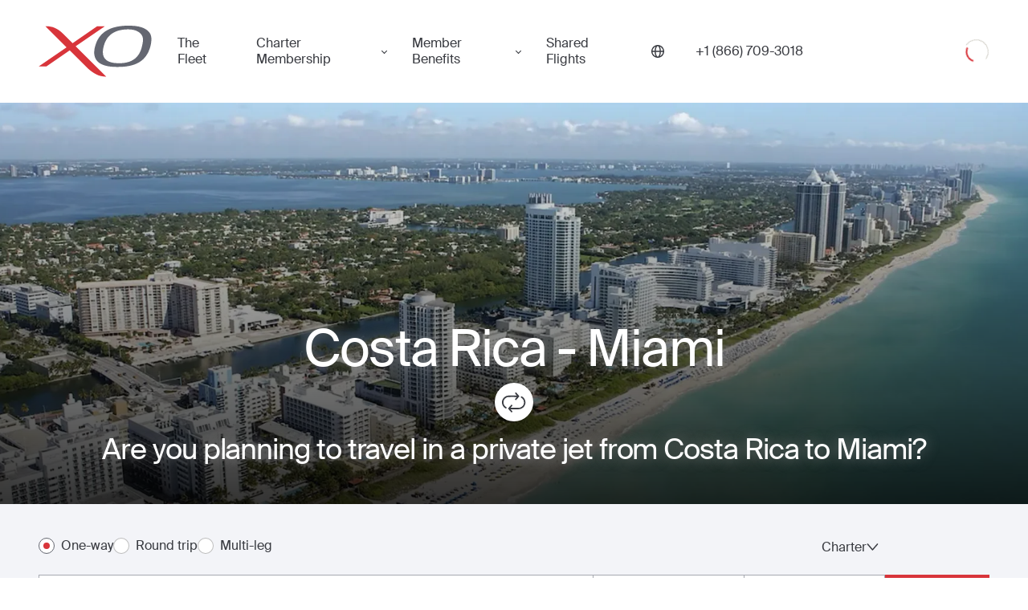

--- FILE ---
content_type: text/html; charset=utf-8
request_url: https://flyxo.com/directions/routes/costa_rica_to_south_florida/
body_size: 30951
content:
<!DOCTYPE html><html lang="en-US"><head><meta charSet="utf-8"/><meta name="viewport" content="width=device-width"/><title>Private jet from Costa Rica to Miami &amp; Back - Fly XO</title><meta name="description" content="Get an instant quote on private jet charters from Costa Rica to Miami with XO’s app or an Aviation Advisor. Enjoy luxury, convenience, and real-time pricing."/><meta property="og:title" content="Private jet from Costa Rica to Miami &amp; Back - Fly XO"/><meta property="og:description" content="Get an instant quote on private jet charters from Costa Rica to Miami with XO’s app or an Aviation Advisor. Enjoy luxury, convenience, and real-time pricing."/><meta property="og:image" content="https://website-cdn.flyxo.com/data/webapi/xo_how_it_works_2f20bb175f.jpg"/><meta property="og:url" content="https://flyxo.com/directions/routes/costa_rica_to_south_florida/"/><meta property="og:type" content="website"/><meta name="twitter:card" content="summary_large_image"/><meta name="twitter:title" content="Private jet from Costa Rica to Miami &amp; Back - Fly XO"/><meta name="twitter:description" content="Get an instant quote on private jet charters from Costa Rica to Miami with XO’s app or an Aviation Advisor. Enjoy luxury, convenience, and real-time pricing."/><meta name="twitter:image" content="https://website-cdn.flyxo.com/data/webapi/xo_how_it_works_2f20bb175f.jpg"/><meta name="twitter:site" content="@flyxo_"/><link rel="canonical" href="https://flyxo.com/directions/routes/costa_rica_to_south_florida/"/><link rel="alternate" hrefLang="en-US" href="https://flyxo.com/directions/routes/costa_rica_to_south_florida/"/><link rel="alternate" hrefLang="en-GB" href="https://flyxo.co.uk/directions/routes/costa_rica_to_south_florida/"/><link rel="alternate" hrefLang="ar-AE" href="https://flyxo.ae/directions/routes/costa_rica_to_south_florida/"/><link rel="alternate" hrefLang="x-default" href="https://flyxo.com/directions/routes/costa_rica_to_south_florida/"/><link rel="preload" href="/_next/static/media/us.52e22665.svg" as="image" fetchpriority="high"/><meta name="next-head-count" content="20"/><link rel="icon" href="https://flyxo.com/favicon.ico"/><link rel="preconnect" href="https://api.flyxo.com/"/><link rel="preload" href="https://flyxo.com/fonts/SuisseIntl-Regular-WebS.woff2" crossorigin="anonymous" as="font" type="font/woff2"/><link rel="preload" href="https://flyxo.com/fonts/SuisseIntl-SemiBold-WebS.woff2" crossorigin="anonymous" as="font" type="font/woff2"/><link rel="preload" href="/_next/static/css/db0e69dca964d2b4.css" as="style" crossorigin=""/><link rel="stylesheet" href="/_next/static/css/db0e69dca964d2b4.css" crossorigin="" data-n-g=""/><link rel="preload" href="/_next/static/css/bd79621e2e0717f0.css" as="style" crossorigin=""/><link rel="stylesheet" href="/_next/static/css/bd79621e2e0717f0.css" crossorigin="" data-n-p=""/><link rel="preload" href="/_next/static/css/a267540c928ecde3.css" as="style" crossorigin=""/><link rel="stylesheet" href="/_next/static/css/a267540c928ecde3.css" crossorigin="" data-n-p=""/><link rel="preload" href="/_next/static/css/3e80a0e39de6e720.css" as="style" crossorigin=""/><link rel="stylesheet" href="/_next/static/css/3e80a0e39de6e720.css" crossorigin="" data-n-p=""/><noscript data-n-css=""></noscript><script defer="" crossorigin="" nomodule="" src="/_next/static/chunks/polyfills-c67a75d1b6f99dc8.js"></script><script src="/_next/static/chunks/webpack-4f643e2ac942d93d.js" defer="" crossorigin=""></script><script src="/_next/static/chunks/framework-ec7578bc3e7e9c78.js" defer="" crossorigin=""></script><script src="/_next/static/chunks/main-ca27acacee7709ca.js" defer="" crossorigin=""></script><script src="/_next/static/chunks/pages/_app-c0bd0cab22c678ca.js" defer="" crossorigin=""></script><script src="/_next/static/chunks/9734-c58b1d93a788f4d2.js" defer="" crossorigin=""></script><script src="/_next/static/chunks/5071-e867d457ef60d9dc.js" defer="" crossorigin=""></script><script src="/_next/static/chunks/6786-12c63aa7f85e5295.js" defer="" crossorigin=""></script><script src="/_next/static/chunks/1670-c6dc5e89f7e83fa8.js" defer="" crossorigin=""></script><script src="/_next/static/chunks/2179-24bbd0e15e8c6200.js" defer="" crossorigin=""></script><script src="/_next/static/chunks/4731-b18083f0b7dda84e.js" defer="" crossorigin=""></script><script src="/_next/static/chunks/452-0bda08ee65e219f0.js" defer="" crossorigin=""></script><script src="/_next/static/chunks/1505-411ece46b5b9ac20.js" defer="" crossorigin=""></script><script src="/_next/static/chunks/3268-e651ead8da9efab5.js" defer="" crossorigin=""></script><script src="/_next/static/chunks/5652-cf9627c3cdcbd495.js" defer="" crossorigin=""></script><script src="/_next/static/chunks/pages/directions/routes/%5Bslug%5D-7275d1a8d4bb8793.js" defer="" crossorigin=""></script><script src="/_next/static/Gcx8O4AKrsI4Ig_uyZdES/_buildManifest.js" defer="" crossorigin=""></script><script src="/_next/static/Gcx8O4AKrsI4Ig_uyZdES/_ssgManifest.js" defer="" crossorigin=""></script></head><body><div id="__next"><header class="_Qi _Vi" dir="ltr"><div class="_Ti"><div class="_Wi"><button class="_vs _Yi" aria-label="Open menu"><svg xmlns="http://www.w3.org/2000/svg" fill="currentColor" width="30" height="22"><rect width="30" height="2" rx="1"></rect><rect width="30" height="2" y="10" rx="1"></rect><rect width="30" height="2" y="20" rx="1"></rect></svg></button><a class="_Zi" title="Book a private jet with XO" href="https://flyxo.com/"><figure class="__i" aria-label="Private Jet"><span class="_0i"><svg xmlns="http://www.w3.org/2000/svg" viewBox="0 0 125 57" class="_1i"><path fill="#D8353B" d="m40.98 22.85.06-.04L73.2.74h-8.56L37.61 19.3l-.11.08-.03-.03L26.94 8.9C20.11 2.24 14.7.57 7.41.73l23.4 23.25L0 45.12l8.5.02 25.78-17.7.04.05 20.1 20.01c6.28 6.01 13.04 9.14 20.34 8.99L40.98 22.85Z"></path><path fill="currentColor" d="M113.77 25.1C109.9 38.35 99.43 42.02 87.2 41.62c-14.62-.49-18.73-7.64-14.74-20.5C76.52 8.06 87.24 4.23 98.92 4.11c9.38-.1 14.18 3.84 15.9 7.7 1.36 3.15.33 8.54-1.05 13.29ZM100.72 0c-17.1-.18-32.1 4.38-37.54 20.49-5.05 14.94.57 24.63 21.25 25.22 17.3.5 32.5-3 38.4-19.95 2.02-5.8 2.75-12.56.84-16.4-2.44-4.72-8.29-9.2-22.95-9.35Z"></path></svg></span><span class="global-logo-link-text">Private Jet</span></figure></a><nav class="_tG _2i"><a title="The Fleet" class="_uG" href="https://flyxo.com/fleet/">The Fleet</a><div class="_wG"><button tabindex="0" class="_sO" type="button" id="radix-:R4sr6:" aria-haspopup="menu" aria-expanded="false" data-state="closed">Charter Membership </button></div><div class="_wG"><button tabindex="0" class="_sO" type="button" id="radix-:R6sr6:" aria-haspopup="menu" aria-expanded="false" data-state="closed">Member Benefits</button></div><a title="Shared Flights" class="_uG" href="https://flyxo.com/shared-flights/">Shared Flights</a></nav><button tabindex="0" class="_5i _sO _6i" type="button" id="radix-:R14r6:" aria-haspopup="menu" aria-expanded="false" data-state="closed"><svg width="16" height="16" viewBox="0 0 16 16" fill="none" xmlns="http://www.w3.org/2000/svg"><g clip-path="url(#clip0_25031_82213)"><path d="M8 0C3.59001 0 0 3.58766 0 8C0 12.4123 3.59001 16 8 16C12.41 16 16 12.41 16 8C16 3.59001 12.4123 0 8 0ZM14.5527 7.29515H11.8555C11.7709 5.11718 11.301 3.23994 10.5774 1.93363C12.7272 2.84993 14.2943 4.87988 14.5527 7.29515ZM8 14.5903C7.03201 14.5903 5.7069 12.37 5.55418 8.70485H10.4458C10.2931 12.37 8.96799 14.5903 8 14.5903ZM5.55418 7.29515C5.7069 3.62996 7.03201 1.40969 8 1.40969C8.96799 1.40969 10.2931 3.62996 10.4458 7.29515H5.55418ZM5.42261 1.93598C4.69897 3.23994 4.22673 5.11953 4.14449 7.2975H1.44728C1.70573 4.88223 3.27283 2.85463 5.42261 1.93598ZM1.44728 8.70485H4.14449C4.22907 10.8828 4.69897 12.7601 5.42261 14.0664C3.27283 13.1501 1.70573 11.1201 1.44728 8.70485ZM10.5774 14.0664C11.301 12.7624 11.7733 10.8828 11.8555 8.70485H14.5527C14.2943 11.1201 12.7272 13.1477 10.5774 14.0664Z" fill="currentColor"></path></g><defs><clipPath id="clip0_25031_82213"><rect width="16" height="16" fill="white"></rect></clipPath></defs></svg></button><a title="" href="tel:1-866-709-3018" class="_bj" aria-label="Phone number +1 (866) 709-3018"><span>+1 (866) 709-3018</span></a><div class="_cj"><div class="_aQ"><div class="_d _e _f _bQ"><svg class="_h" aria-hidden="true" focusable="false" viewBox="0 0 66 66" xmlns="http://www.w3.org/2000/svg"><circle class="_j" fill="none" stroke-width="2" cx="33" cy="33" r="30"></circle></svg><svg class="_g" aria-hidden="true" focusable="false" viewBox="0 0 66 66" xmlns="http://www.w3.org/2000/svg"><circle class="_j" fill="none" stroke-width="4" cx="33" cy="33" r="24"></circle></svg><div class="visually-hidden">Loading</div></div></div></div></div></div></header><main dir="ltr" class="_a"><div class="_ib _iF"><div class="_lb _kF"><img id="costa_rica" alt="private jet from Costa Rica to Miami" aria-hidden="true" loading="lazy" decoding="async" data-nimg="fill" style="position:absolute;height:100%;width:100%;left:0;top:0;right:0;bottom:0;object-fit:cover;object-position:center;color:transparent" sizes="100vw" srcSet="/_next/image/?url=https%3A%2F%2Fwebsite-cdn.flyxo.com%2Fdata%2Fwebapi%2Fmiami_56e7968b2f.webp&amp;w=640&amp;q=80 640w, /_next/image/?url=https%3A%2F%2Fwebsite-cdn.flyxo.com%2Fdata%2Fwebapi%2Fmiami_56e7968b2f.webp&amp;w=750&amp;q=80 750w, /_next/image/?url=https%3A%2F%2Fwebsite-cdn.flyxo.com%2Fdata%2Fwebapi%2Fmiami_56e7968b2f.webp&amp;w=828&amp;q=80 828w, /_next/image/?url=https%3A%2F%2Fwebsite-cdn.flyxo.com%2Fdata%2Fwebapi%2Fmiami_56e7968b2f.webp&amp;w=1080&amp;q=80 1080w, /_next/image/?url=https%3A%2F%2Fwebsite-cdn.flyxo.com%2Fdata%2Fwebapi%2Fmiami_56e7968b2f.webp&amp;w=1200&amp;q=80 1200w, /_next/image/?url=https%3A%2F%2Fwebsite-cdn.flyxo.com%2Fdata%2Fwebapi%2Fmiami_56e7968b2f.webp&amp;w=1920&amp;q=80 1920w, /_next/image/?url=https%3A%2F%2Fwebsite-cdn.flyxo.com%2Fdata%2Fwebapi%2Fmiami_56e7968b2f.webp&amp;w=2048&amp;q=80 2048w, /_next/image/?url=https%3A%2F%2Fwebsite-cdn.flyxo.com%2Fdata%2Fwebapi%2Fmiami_56e7968b2f.webp&amp;w=3840&amp;q=80 3840w" src="/_next/image/?url=https%3A%2F%2Fwebsite-cdn.flyxo.com%2Fdata%2Fwebapi%2Fmiami_56e7968b2f.webp&amp;w=3840&amp;q=80"/><div class="_oF"><h1 class="_qF">Costa Rica<!-- --> - <!-- -->Miami</h1><a href="#south_florida" class="_sF" title="Private Jet Charter from Costa Rica to Miami"><svg xmlns="http://www.w3.org/2000/svg" width="48" height="48" fill="none"><circle cx="24" cy="24" r="24" fill="#fff"></circle><path fill-rule="evenodd" clip-rule="evenodd" d="M27.55 17.642c-.116-.006-.175-.011-.235-.011-3.302 0-6.603-.028-9.904.017-1.844.024-3.41.775-4.694 2.112-1.043 1.088-1.67 2.386-1.81 3.873-.222 2.356.596 4.324 2.413 5.855.306.258.65.471.987.691.47.308.637.826.385 1.247a.983.983 0 01-1.354.337c-2.357-1.42-3.817-3.47-4.234-6.186-.343-2.233.165-4.31 1.5-6.15 1.345-1.856 3.156-3.018 5.408-3.453a10.56 10.56 0 011.932-.173c3.073-.017 6.145-.007 9.218-.007h.4c-.105-.127-.168-.207-.236-.284-.564-.637-1.131-1.27-1.691-1.91-.405-.462-.407-1.014-.014-1.37.39-.355.998-.295 1.394.152a831.795 831.795 0 013.284 3.723c.318.363.319.84.023 1.172l-3.348 3.775c-.357.402-.769.486-1.198.242-.519-.293-.628-.894-.224-1.38.427-.512.88-1.002 1.322-1.503.215-.243.428-.487.676-.769zM19.748 31.078h.356c3.118 0 6.236-.006 9.354.003 1.659.005 3.159-.462 4.452-1.502 1.463-1.176 2.343-2.704 2.494-4.586.226-2.813-.953-4.931-3.315-6.422-.453-.286-.658-.65-.565-1.055.145-.626.803-.905 1.38-.577 1.197.68 2.195 1.582 2.943 2.739 1.627 2.514 1.892 5.191.754 7.947-.922 2.232-2.578 3.78-4.829 4.673-1.083.43-2.21.606-3.375.603-3.118-.008-6.236-.003-9.354-.003h-.341c.06.084.095.142.138.192.596.67 1.19 1.341 1.79 2.006.199.22.334.465.309.764-.03.343-.148.639-.518.762-.405.136-.778.114-1.078-.224-.79-.888-1.575-1.78-2.361-2.67-.327-.37-.658-.737-.979-1.112a.92.92 0 01.015-1.25c1.08-1.217 2.16-2.434 3.238-3.652.199-.225.413-.412.738-.416a.917.917 0 01.872.514c.194.362.128.713-.137 1.016-.59.675-1.187 1.342-1.781 2.013-.054.06-.105.124-.2.237z" fill="#393B41"></path></svg></a><h2 class="_uF h3"> Are you planning to travel in a private jet from Costa Rica to Miami?</h2></div></div></div><div><div class="_Gy"><div class="_ib _kb"><div class="_lb"><form class="_3T"><div class="_6T" dir="ltr"><div class="_eV"><label for="1_radio" class="_nL _gV _tL"><input class="_qL" id="1_radio" name="route-mode" type="radio" checked="" value="1"/><span class="_rL"></span><span class="_sL _hV">One-way</span></label><label for="2_radio" class="_nL _gV _tL"><input class="_qL" id="2_radio" name="route-mode" type="radio" value="2"/><span class="_rL"></span><span class="_sL _hV">Round trip</span></label><label for="3_radio" class="_nL _gV _tL"><input class="_qL" id="3_radio" name="route-mode" type="radio" value="3"/><span class="_rL"></span><span class="_sL _hV">Multi-leg</span></label></div><div class="_fV"><button class="_jV _jV" type="button" id="radix-:R12ilb6:" aria-haspopup="menu" aria-expanded="false" data-state="closed">One-way<svg xmlns="http://www.w3.org/2000/svg" width="15" height="9" viewBox="0 0 15 9" fill="none" class="_kV"><path d="M13.4844 1L7.43599 8L1.3876 0.999999" stroke="#393B41" stroke-width="1.5" stroke-linecap="round" stroke-linejoin="round"></path></svg></button></div><button class="_jV _jV" type="button" id="radix-:R1iilb6:" aria-haspopup="menu" aria-expanded="false" data-state="closed">Charter<svg xmlns="http://www.w3.org/2000/svg" width="15" height="9" viewBox="0 0 15 9" fill="none" class="_kV"><path d="M13.4844 1L7.43599 8L1.3876 0.999999" stroke="#393B41" stroke-width="1.5" stroke-linecap="round" stroke-linejoin="round"></path></svg></button></div><span class="_aU"><div class="_41"><div class="_I1 _J1"><div class="_N1"><div class="_Q1"><div class="_U2"><div class="_V2"><label for="leg-0-from" class="visually-hidden">From</label><input role="combobox" aria-controls="legInputSuggestions-leg-0-from" aria-autocomplete="list" aria-expanded="false" aria-activedescendant="" id="leg-0-from" class="_X2" autoComplete="off" type="text" placeholder="From" value=""/></div></div><button type="button" aria-label="switch from and to routes" class="_U1"><svg width="24" height="24" viewBox="0 0 24 24" fill="none" xmlns="http://www.w3.org/2000/svg"><path d="M7.67954 19.7726C8.01518 20.0758 8.55791 20.0758 8.88998 19.7726C9.22205 19.4695 9.22562 18.9792 8.88998 18.6793L6.92613 16.9055L19.1413 16.9022C19.6162 16.9022 19.9982 16.5571 19.9982 16.1282C19.9982 15.6993 19.6162 15.3542 19.1413 15.3542H6.92613L8.88998 13.5803C9.22562 13.2772 9.22562 12.7869 8.88998 12.487C8.55434 12.1871 8.01161 12.1838 7.67954 12.487L4.25173 15.5799C3.91609 15.8831 3.91609 16.3733 4.25173 16.6733L7.67954 19.7694V19.7726ZM19.7483 8.42008C20.0839 8.11691 20.0839 7.62669 19.7483 7.32675L16.3205 4.22737C15.9848 3.92421 15.4421 3.92421 15.11 4.22737C14.778 4.53054 14.7744 5.02076 15.11 5.3207L17.0739 7.09454L4.85874 7.09776C4.38384 7.09776 4.00179 7.44285 4.00179 7.8718C4.00179 8.30075 4.38384 8.64584 4.85874 8.64584H17.0739L15.11 10.4197C14.7744 10.7228 14.7744 11.2131 15.11 11.513C15.4457 11.8129 15.9884 11.8162 16.3205 11.513L19.7483 8.41685V8.42008Z" fill="#393B41"></path></svg></button><div class="_U2"><div class="_V2"><label for="leg-0-to" class="visually-hidden">To</label><input role="combobox" aria-controls="legInputSuggestions-leg-0-to" aria-autocomplete="list" aria-expanded="false" aria-activedescendant="" id="leg-0-to" class="_X2 _12" autoComplete="off" type="text" placeholder="To" value=""/></div></div></div><button data-form-field="true" class="_n3 _R1" aria-label="Button to select flight dates. " type="button" aria-haspopup="dialog" aria-expanded="false" aria-controls="radix-:R56kilb6:" data-state="closed"><span class="_v3">Date and time</span></button><span class="_z3"></span><div class="_Q3 _T1" dir="ltr" data-form-field="true"><div class="_T3"><button type="button" class="_R3" title="Decrease" aria-disabled="false" aria-label="Decrease passengers count to 1"><svg width="24" height="24" viewBox="0 0 24 24" fill="none" xmlns="http://www.w3.org/2000/svg"><path d="M5.80769 11.1924H11.1923H12.8077H18.1923C18.6399 11.1924 19 11.5525 19 12.0001C19 12.4477 18.6399 12.8078 18.1923 12.8078H12.8077H11.1923H5.80769C5.3601 12.8078 5 12.4477 5 12.0001C5 11.5525 5.3601 11.1924 5.80769 11.1924Z" fill="currentColor"></path></svg></button><input class="_V3" type="number" max="16" min="1" value="2"/><div class="_U3"><svg width="24" height="24" viewBox="0 0 24 24" fill="none" xmlns="http://www.w3.org/2000/svg"><path d="M14.5 8C14.5 7.33696 14.2366 6.70107 13.7678 6.23223C13.2989 5.76339 12.663 5.5 12 5.5C11.337 5.5 10.7011 5.76339 10.2322 6.23223C9.76339 6.70107 9.5 7.33696 9.5 8C9.5 8.66304 9.76339 9.29893 10.2322 9.76777C10.7011 10.2366 11.337 10.5 12 10.5C12.663 10.5 13.2989 10.2366 13.7678 9.76777C14.2366 9.29893 14.5 8.66304 14.5 8ZM8 8C8 6.93913 8.42143 5.92172 9.17157 5.17157C9.92172 4.42143 10.9391 4 12 4C13.0609 4 14.0783 4.42143 14.8284 5.17157C15.5786 5.92172 16 6.93913 16 8C16 9.06087 15.5786 10.0783 14.8284 10.8284C14.0783 11.5786 13.0609 12 12 12C10.9391 12 9.92172 11.5786 9.17157 10.8284C8.42143 10.0783 8 9.06087 8 8ZM6.54062 18.5H17.4625C17.1844 16.5219 15.4844 15 13.4312 15H10.575C8.52187 15 6.82188 16.5219 6.54375 18.5H6.54062ZM5 19.0719C5 15.9937 7.49375 13.5 10.5719 13.5H13.4281C16.5063 13.5 19 15.9937 19 19.0719C19 19.5844 18.5844 20 18.0719 20H5.92813C5.41563 20 5 19.5844 5 19.0719Z" fill="#393B41"></path></svg></div><button type="button" class="_R3" aria-disabled="false" title="Increase" aria-label="Increase passengers count to 3"><svg width="24" height="24" viewBox="0 0 24 24" fill="none" xmlns="http://www.w3.org/2000/svg"><path d="M12.8077 5.80769C12.8077 5.3601 12.4476 5 12 5C11.5524 5 11.1923 5.3601 11.1923 5.80769V11.1923H5.80769C5.3601 11.1923 5 11.5524 5 12C5 12.4476 5.3601 12.8077 5.80769 12.8077H11.1923V18.1923C11.1923 18.6399 11.5524 19 12 19C12.4476 19 12.8077 18.6399 12.8077 18.1923V12.8077H18.1923C18.6399 12.8077 19 12.4476 19 12C19 11.5524 18.6399 11.1923 18.1923 11.1923H12.8077V5.80769Z" fill="currentColor"></path></svg></button></div></div></div></div><button class="_71 _-1 _91 _RB" type="button"><svg width="24" height="24" viewBox="0 0 24 24" fill="none" xmlns="http://www.w3.org/2000/svg"><g id="24/magnifying-glass"><path id="Vector" d="M15.9362 10.3137C15.9362 8.82165 15.3437 7.39067 14.2889 6.33559C13.2341 5.28052 11.8035 4.68779 10.3118 4.68779C8.82009 4.68779 7.38949 5.28052 6.3347 6.33559C5.27991 7.39067 4.68734 8.82165 4.68734 10.3137C4.68734 11.8058 5.27991 13.2368 6.3347 14.2919C7.38949 15.347 8.82009 15.9397 10.3118 15.9397C11.8035 15.9397 13.2341 15.347 14.2889 14.2919C15.3437 13.2368 15.9362 11.8058 15.9362 10.3137ZM14.85 16.0487C13.6056 17.0368 12.0272 17.6275 10.3118 17.6275C6.27273 17.6275 3 14.3539 3 10.3137C3 6.27361 6.27273 3 10.3118 3C14.3508 3 17.6236 6.27361 17.6236 10.3137C17.6236 12.0297 17.033 13.6085 16.0452 14.8532L20.7522 19.5614C21.0826 19.8919 21.0826 20.4264 20.7522 20.7534C20.4217 21.0804 19.8874 21.0839 19.5605 20.7534L14.85 16.0487Z" fill="white"></path></g></svg><span>Search</span></button></div></span><span class="_9T"><div class="_41"><div class="_I1 _J1"><div class="_N1"><div class="_Q1"><div class="_U2"><div class="_V2"><button type="button" id="leg-0-from" class="_22 _Z2">From</button><div tabindex="-1" role="listbox"></div></div></div><button type="button" aria-label="switch from and to routes" class="_U1"><svg width="24" height="24" viewBox="0 0 24 24" fill="none" xmlns="http://www.w3.org/2000/svg"><path d="M7.67954 19.7726C8.01518 20.0758 8.55791 20.0758 8.88998 19.7726C9.22205 19.4695 9.22562 18.9792 8.88998 18.6793L6.92613 16.9055L19.1413 16.9022C19.6162 16.9022 19.9982 16.5571 19.9982 16.1282C19.9982 15.6993 19.6162 15.3542 19.1413 15.3542H6.92613L8.88998 13.5803C9.22562 13.2772 9.22562 12.7869 8.88998 12.487C8.55434 12.1871 8.01161 12.1838 7.67954 12.487L4.25173 15.5799C3.91609 15.8831 3.91609 16.3733 4.25173 16.6733L7.67954 19.7694V19.7726ZM19.7483 8.42008C20.0839 8.11691 20.0839 7.62669 19.7483 7.32675L16.3205 4.22737C15.9848 3.92421 15.4421 3.92421 15.11 4.22737C14.778 4.53054 14.7744 5.02076 15.11 5.3207L17.0739 7.09454L4.85874 7.09776C4.38384 7.09776 4.00179 7.44285 4.00179 7.8718C4.00179 8.30075 4.38384 8.64584 4.85874 8.64584H17.0739L15.11 10.4197C14.7744 10.7228 14.7744 11.2131 15.11 11.513C15.4457 11.8129 15.9884 11.8162 16.3205 11.513L19.7483 8.41685V8.42008Z" fill="#393B41"></path></svg></button><div class="_U2"><div class="_V2 undefined"><button type="button" id="leg-0-to" class="_22 _Z2">To</button><div tabindex="-1" role="listbox"></div></div></div></div><button data-form-field="true" class="_n3 _R1" aria-label="Button to select flight dates. " type="button" aria-haspopup="dialog" aria-expanded="false" aria-controls="radix-:R56milb6:" data-state="closed"><span class="_v3">Date and time</span></button><span class="_z3"></span><div class="_Q3 _T1" dir="ltr" data-form-field="true"><div class="_T3"><button type="button" class="_R3" title="Decrease" aria-disabled="false" aria-label="Decrease passengers count to 1"><svg width="24" height="24" viewBox="0 0 24 24" fill="none" xmlns="http://www.w3.org/2000/svg"><path d="M5.80769 11.1924H11.1923H12.8077H18.1923C18.6399 11.1924 19 11.5525 19 12.0001C19 12.4477 18.6399 12.8078 18.1923 12.8078H12.8077H11.1923H5.80769C5.3601 12.8078 5 12.4477 5 12.0001C5 11.5525 5.3601 11.1924 5.80769 11.1924Z" fill="currentColor"></path></svg></button><input class="_V3" type="number" max="16" min="1" value="2"/><div class="_U3"><svg width="24" height="24" viewBox="0 0 24 24" fill="none" xmlns="http://www.w3.org/2000/svg"><path d="M14.5 8C14.5 7.33696 14.2366 6.70107 13.7678 6.23223C13.2989 5.76339 12.663 5.5 12 5.5C11.337 5.5 10.7011 5.76339 10.2322 6.23223C9.76339 6.70107 9.5 7.33696 9.5 8C9.5 8.66304 9.76339 9.29893 10.2322 9.76777C10.7011 10.2366 11.337 10.5 12 10.5C12.663 10.5 13.2989 10.2366 13.7678 9.76777C14.2366 9.29893 14.5 8.66304 14.5 8ZM8 8C8 6.93913 8.42143 5.92172 9.17157 5.17157C9.92172 4.42143 10.9391 4 12 4C13.0609 4 14.0783 4.42143 14.8284 5.17157C15.5786 5.92172 16 6.93913 16 8C16 9.06087 15.5786 10.0783 14.8284 10.8284C14.0783 11.5786 13.0609 12 12 12C10.9391 12 9.92172 11.5786 9.17157 10.8284C8.42143 10.0783 8 9.06087 8 8ZM6.54062 18.5H17.4625C17.1844 16.5219 15.4844 15 13.4312 15H10.575C8.52187 15 6.82188 16.5219 6.54375 18.5H6.54062ZM5 19.0719C5 15.9937 7.49375 13.5 10.5719 13.5H13.4281C16.5063 13.5 19 15.9937 19 19.0719C19 19.5844 18.5844 20 18.0719 20H5.92813C5.41563 20 5 19.5844 5 19.0719Z" fill="#393B41"></path></svg></div><button type="button" class="_R3" aria-disabled="false" title="Increase" aria-label="Increase passengers count to 3"><svg width="24" height="24" viewBox="0 0 24 24" fill="none" xmlns="http://www.w3.org/2000/svg"><path d="M12.8077 5.80769C12.8077 5.3601 12.4476 5 12 5C11.5524 5 11.1923 5.3601 11.1923 5.80769V11.1923H5.80769C5.3601 11.1923 5 11.5524 5 12C5 12.4476 5.3601 12.8077 5.80769 12.8077H11.1923V18.1923C11.1923 18.6399 11.5524 19 12 19C12.4476 19 12.8077 18.6399 12.8077 18.1923V12.8077H18.1923C18.6399 12.8077 19 12.4476 19 12C19 11.5524 18.6399 11.1923 18.1923 11.1923H12.8077V5.80769Z" fill="currentColor"></path></svg></button></div></div></div></div><button class="_71 _-1 _91 _RB" type="button"><svg width="24" height="24" viewBox="0 0 24 24" fill="none" xmlns="http://www.w3.org/2000/svg"><g id="24/magnifying-glass"><path id="Vector" d="M15.9362 10.3137C15.9362 8.82165 15.3437 7.39067 14.2889 6.33559C13.2341 5.28052 11.8035 4.68779 10.3118 4.68779C8.82009 4.68779 7.38949 5.28052 6.3347 6.33559C5.27991 7.39067 4.68734 8.82165 4.68734 10.3137C4.68734 11.8058 5.27991 13.2368 6.3347 14.2919C7.38949 15.347 8.82009 15.9397 10.3118 15.9397C11.8035 15.9397 13.2341 15.347 14.2889 14.2919C15.3437 13.2368 15.9362 11.8058 15.9362 10.3137ZM14.85 16.0487C13.6056 17.0368 12.0272 17.6275 10.3118 17.6275C6.27273 17.6275 3 14.3539 3 10.3137C3 6.27361 6.27273 3 10.3118 3C14.3508 3 17.6236 6.27361 17.6236 10.3137C17.6236 12.0297 17.033 13.6085 16.0452 14.8532L20.7522 19.5614C21.0826 19.8919 21.0826 20.4264 20.7522 20.7534C20.4217 21.0804 19.8874 21.0839 19.5605 20.7534L14.85 16.0487Z" fill="white"></path></g></svg><span>Search</span></button></div></span><span style="visibility:hidden" class="_5T">placeholder error</span></form></div></div></div></div><div class="__A"><div class="_2A"><p>When flying up to South Florida from Costa Rica, your best bet is to book a private jet and get to your beachside locale with ease.</p></div></div><div class="_ib _RA" data-section="true"><div class="_lb"><div><h2>What makes XO special?</h2></div></div></div><div class="_bF"><h3 class="_-E"> What does a Private Jet Charter from Costa Rica to Miami cost?</h3><div class="_dF"><div class="_eF"><p class="_fF">Light</p><p class="_gF">Starting as low as</p><p class="_hF">$<!-- -->21,295</p></div><div class="_eF"><p class="_fF">Super Midsize</p><p class="_gF">Starting as low as</p><p class="_hF">$<!-- -->27,795</p></div><div class="_eF"><p class="_fF">Heavy</p><p class="_gF">Starting as low as</p><p class="_hF">$<!-- -->39,795</p></div></div></div><div class="_iC"><h2 class="_lC h3">Flying Into Miami</h2><div class="_kC"><p>Avoid the lengthy lines, flight delays, and large crowds that can come with commercial air travel and <a href="https://flyxo.com/"><strong>charter a business jet</strong></a> for your flight to sunny South Florida.</p></div><div class="_mC"><a class="_nC" href="https://flyxo.com/airport/kfll/"><div class="_oC">KFLL</div><div class="_pC">Hollywood Intl</div></a><a class="_nC" href="https://flyxo.com/airport/kpbi/"><div class="_oC">KPBI</div><div class="_pC">Palm Beach Intl</div></a><div class="_nC"><div class="_oC">KOPF</div><div class="_pC">Opa-Locka Executive</div></div><div class="_nC"><div class="_oC">KMIA</div><div class="_pC">Miami Intl</div></div><div class="_nC"><div class="_oC">KBCT</div><div class="_pC">Boca Raton</div></div><a class="_nC" href="https://flyxo.com/airport/kfxe/"><div class="_oC">KFXE</div><div class="_pC">Fort Lauderdale Executive</div></a><div class="_nC"><div class="_oC">KTMB</div><div class="_pC">Miami Executive</div></div><div class="_nC"><div class="_oC">OCA</div><div class="_pC">Ocean Reef Club</div></div><div class="_nC"><div class="_oC">KHST</div><div class="_pC">Homestead ARB</div></div><div class="_nC"><div class="_oC">KHWO</div><div class="_pC">North Perry</div></div><div class="_nC"><div class="_oC">KLNA</div><div class="_pC">Palm Beach County Park</div></div><div class="_nC"><div class="_oC">KPHK</div><div class="_pC">Palm Beach Co Glades</div></div><div class="_nC"><div class="_oC">KPMP</div><div class="_pC">Pompano Beach Airpark</div></div><div class="_nC"><div class="_oC">KTNT</div><div class="_pC">Dade - Collier Training And</div></div></div></div><div class="_dC"><h2 class="h3">Places To Be Seen in Miami</h2><div class="_fC"><a rel="noopener noreferrer" target="_blank" href="https://www.faena.com/miami-beach" class="_gC">Faena</a><a rel="noopener noreferrer" target="_blank" href="http://vmmiamibeach.com/" class="_gC">The Villa Casa Casurina</a><a rel="noopener noreferrer" target="_blank" href="https://www.fontainebleau.com/" class="_gC">Fontainebleau</a><a rel="noopener noreferrer" target="_blank" href="https://www.thesetaihotels.com/en-us/hotels/miami-beach" class="_gC">The Setai</a><a rel="noopener noreferrer" target="_blank" href="https://www.ilgabbianomia.com/" class="_gC">Il Gabbiano</a><a rel="noopener noreferrer" target="_blank" href="https://www.flemingssteakhouse.com/Locations/FL/Brickell" class="_gC">Fleming’s Prime Steakhouse &amp; Wine Bar</a><a rel="noopener noreferrer" target="_blank" href="https://www.bartong.com/restaurants/miami-beach/" class="_gC">Barton G.</a><a rel="noopener noreferrer" target="_blank" href="https://stubbornseed.com" class="_gC">Stubborn Seed</a></div></div><div class="_dC"><h2 class="h3">Popular Events in Miami</h2><div class="_fC"><a rel="noopener noreferrer" target="_blank" href="https://rollingloud.frontgatetickets.com/" class="_gC">Rolling Loud Music Festival</a><a rel="noopener noreferrer" target="_blank" href="https://f1miamigp.com/?utm_source=hrs&amp;utm_medium=web&amp;utm_campaign=f1-announcement" class="_gC">Formula 1 Miami Grand Prix</a><a rel="noopener noreferrer" target="_blank" href="https://www.tortugamusicfestival.com/" class="_gC">Tortuga Music Festival</a><a rel="noopener noreferrer" target="_blank" href="https://concerts.livenation.com/dave-matthews-band-2day-lawn-pass-west-palm-beach-florida-07-30-2021/event/0D005837B78CDA3C?_ga=2.73310803.1708565619.1619626352-1917718448.1619626352" class="_gC">Dave Matthews Band</a><a rel="noopener noreferrer" target="_blank" href="https://am.ticketmaster.com/dolphins/virtual-venue/MjFGUw==?utm_source=google&amp;utm_medium=ads&amp;utm_campaign=evergreen&amp;gclid=CjwKCAjwj6SEBhAOEiwAvFRuKEdr0GH9qed8SxSbWVnqjhU0jVn0fZxnLES3A2ru2DoriSlgHIQB_xoCp84QAvD_BwE%22%20%5Cl%20%22/&amp;awtrc=true" class="_gC">Miami Dolphins Football</a><a rel="noopener noreferrer" target="_blank" href="https://www.ticketsonsale.com/sports/florida-panthers/75?gclid=CjwKCAjwj6SEBhAOEiwAvFRuKGB23UTSqnVgRGJceFfCrRPlJhma71NFG0hxiE6PNGE_eDQK30-4yxoC-2MQAvD_BwE" class="_gC">Florida Panthers Hockey</a><a rel="noopener noreferrer" target="_blank" href="https://www.mlb.com/marlins/tickets/single-game-tickets?mlbkw=ds-g-p30224560330&amp;gclid=CjwKCAjwj6SEBhAOEiwAvFRuKLtNqqpfI0amiqEBkLlY-Ua0lLy5IcnO1S9n-94aOUiJKTEB3qDAIhoCyp8QAvD_BwE&amp;gclsrc=aw.ds" class="_gC">Miami Marlins Baseball</a><a rel="noopener noreferrer" target="_blank" href="https://limoservicesusa.com/" class="_gC">Miami Limo Services</a></div><div class="_hC"><h2><span style="color:rgb(0,0,0);"><strong>Miami: The Ideal New Year’s Destination</strong>&nbsp;</span></h2><p><br>&nbsp;</p><p style="margin-left:0% !important;"><img src="https://website-cdn.flyxo.com/data/webapi/miami_new_year_6c5efad610.jpg" alt="Miami Beach" width="100%"></p><p><br>&nbsp;</p><p>Miami is ideal for those looking to ring in the new year with energy and excitement. Whether you’re after beachfront glamour or high-energy nightlife, Miami delivers:</p><ul><li>Soak up the golden beaches by day—South Beach, Miami Beach or the textured skyline of downtown.</li><li>As dusk falls, attend rooftop parties, sail on yachts in the bay, and enjoy fireworks lighting up the horizon as the clock strikes midnight.</li><li>Choose to unwind post-celebration at a luxury resort or cruise the city’s boutique scenes.</li></ul><p>&nbsp;</p><p>&nbsp;</p></div></div><div class="_ks"><h2 class="_ns h3 _os">Miami 3 day forecast</h2><div class="_ps"><div><div class="_ts"></div><div class="_ts"></div><div class="_ts"></div></div></div></div><div class="__w"><h2 class="_0w h3">Download the XO app and instantly book private jet charters from Costa Rica to Miami</h2><a title="Download the XO mobile app here:" rel="noopener noreferrer" target="_blank" href="https://digl.ink/qsl0s3o" class="_2w">Download the XO mobile app here</a><div class="_Nv"><img aria-hidden="true" alt="" loading="lazy" decoding="async" data-nimg="fill" style="position:absolute;height:100%;width:100%;left:0;top:0;right:0;bottom:0;object-fit:cover;object-position:center;color:transparent" sizes="100vw" srcSet="/_next/image/?url=https%3A%2F%2Fwebsite-cdn.flyxo.com%2Fdata%2Fwebapi%2Fxo_app_v3_298419e462.webp&amp;w=640&amp;q=80 640w, /_next/image/?url=https%3A%2F%2Fwebsite-cdn.flyxo.com%2Fdata%2Fwebapi%2Fxo_app_v3_298419e462.webp&amp;w=750&amp;q=80 750w, /_next/image/?url=https%3A%2F%2Fwebsite-cdn.flyxo.com%2Fdata%2Fwebapi%2Fxo_app_v3_298419e462.webp&amp;w=828&amp;q=80 828w, /_next/image/?url=https%3A%2F%2Fwebsite-cdn.flyxo.com%2Fdata%2Fwebapi%2Fxo_app_v3_298419e462.webp&amp;w=1080&amp;q=80 1080w, /_next/image/?url=https%3A%2F%2Fwebsite-cdn.flyxo.com%2Fdata%2Fwebapi%2Fxo_app_v3_298419e462.webp&amp;w=1200&amp;q=80 1200w, /_next/image/?url=https%3A%2F%2Fwebsite-cdn.flyxo.com%2Fdata%2Fwebapi%2Fxo_app_v3_298419e462.webp&amp;w=1920&amp;q=80 1920w, /_next/image/?url=https%3A%2F%2Fwebsite-cdn.flyxo.com%2Fdata%2Fwebapi%2Fxo_app_v3_298419e462.webp&amp;w=2048&amp;q=80 2048w, /_next/image/?url=https%3A%2F%2Fwebsite-cdn.flyxo.com%2Fdata%2Fwebapi%2Fxo_app_v3_298419e462.webp&amp;w=3840&amp;q=80 3840w" src="/_next/image/?url=https%3A%2F%2Fwebsite-cdn.flyxo.com%2Fdata%2Fwebapi%2Fxo_app_v3_298419e462.webp&amp;w=3840&amp;q=80"/></div></div><div><div class="_ib _iF"><div class="_lb _kF"><img id="south_florida" alt="costa rica waterfall" aria-hidden="true" loading="lazy" decoding="async" data-nimg="fill" style="position:absolute;height:100%;width:100%;left:0;top:0;right:0;bottom:0;object-fit:cover;object-position:center;color:transparent" sizes="100vw" srcSet="/_next/image/?url=https%3A%2F%2Fwebsite-cdn.flyxo.com%2Fdata%2Fwebapi%2Fcosta_rica_waterfall_59c6237e2c.webp&amp;w=640&amp;q=80 640w, /_next/image/?url=https%3A%2F%2Fwebsite-cdn.flyxo.com%2Fdata%2Fwebapi%2Fcosta_rica_waterfall_59c6237e2c.webp&amp;w=750&amp;q=80 750w, /_next/image/?url=https%3A%2F%2Fwebsite-cdn.flyxo.com%2Fdata%2Fwebapi%2Fcosta_rica_waterfall_59c6237e2c.webp&amp;w=828&amp;q=80 828w, /_next/image/?url=https%3A%2F%2Fwebsite-cdn.flyxo.com%2Fdata%2Fwebapi%2Fcosta_rica_waterfall_59c6237e2c.webp&amp;w=1080&amp;q=80 1080w, /_next/image/?url=https%3A%2F%2Fwebsite-cdn.flyxo.com%2Fdata%2Fwebapi%2Fcosta_rica_waterfall_59c6237e2c.webp&amp;w=1200&amp;q=80 1200w, /_next/image/?url=https%3A%2F%2Fwebsite-cdn.flyxo.com%2Fdata%2Fwebapi%2Fcosta_rica_waterfall_59c6237e2c.webp&amp;w=1920&amp;q=80 1920w, /_next/image/?url=https%3A%2F%2Fwebsite-cdn.flyxo.com%2Fdata%2Fwebapi%2Fcosta_rica_waterfall_59c6237e2c.webp&amp;w=2048&amp;q=80 2048w, /_next/image/?url=https%3A%2F%2Fwebsite-cdn.flyxo.com%2Fdata%2Fwebapi%2Fcosta_rica_waterfall_59c6237e2c.webp&amp;w=3840&amp;q=80 3840w" src="/_next/image/?url=https%3A%2F%2Fwebsite-cdn.flyxo.com%2Fdata%2Fwebapi%2Fcosta_rica_waterfall_59c6237e2c.webp&amp;w=3840&amp;q=80"/><div class="_oF"><h1 class="_qF">Miami<!-- --> - <!-- -->Costa Rica</h1><a href="#costa_rica" class="_sF" title="Private Jet Charter from Miami to Costa Rica"><svg xmlns="http://www.w3.org/2000/svg" width="48" height="48" fill="none"><circle cx="24" cy="24" r="24" fill="#fff"></circle><path fill-rule="evenodd" clip-rule="evenodd" d="M27.55 17.642c-.116-.006-.175-.011-.235-.011-3.302 0-6.603-.028-9.904.017-1.844.024-3.41.775-4.694 2.112-1.043 1.088-1.67 2.386-1.81 3.873-.222 2.356.596 4.324 2.413 5.855.306.258.65.471.987.691.47.308.637.826.385 1.247a.983.983 0 01-1.354.337c-2.357-1.42-3.817-3.47-4.234-6.186-.343-2.233.165-4.31 1.5-6.15 1.345-1.856 3.156-3.018 5.408-3.453a10.56 10.56 0 011.932-.173c3.073-.017 6.145-.007 9.218-.007h.4c-.105-.127-.168-.207-.236-.284-.564-.637-1.131-1.27-1.691-1.91-.405-.462-.407-1.014-.014-1.37.39-.355.998-.295 1.394.152a831.795 831.795 0 013.284 3.723c.318.363.319.84.023 1.172l-3.348 3.775c-.357.402-.769.486-1.198.242-.519-.293-.628-.894-.224-1.38.427-.512.88-1.002 1.322-1.503.215-.243.428-.487.676-.769zM19.748 31.078h.356c3.118 0 6.236-.006 9.354.003 1.659.005 3.159-.462 4.452-1.502 1.463-1.176 2.343-2.704 2.494-4.586.226-2.813-.953-4.931-3.315-6.422-.453-.286-.658-.65-.565-1.055.145-.626.803-.905 1.38-.577 1.197.68 2.195 1.582 2.943 2.739 1.627 2.514 1.892 5.191.754 7.947-.922 2.232-2.578 3.78-4.829 4.673-1.083.43-2.21.606-3.375.603-3.118-.008-6.236-.003-9.354-.003h-.341c.06.084.095.142.138.192.596.67 1.19 1.341 1.79 2.006.199.22.334.465.309.764-.03.343-.148.639-.518.762-.405.136-.778.114-1.078-.224-.79-.888-1.575-1.78-2.361-2.67-.327-.37-.658-.737-.979-1.112a.92.92 0 01.015-1.25c1.08-1.217 2.16-2.434 3.238-3.652.199-.225.413-.412.738-.416a.917.917 0 01.872.514c.194.362.128.713-.137 1.016-.59.675-1.187 1.342-1.781 2.013-.054.06-.105.124-.2.237z" fill="#393B41"></path></svg></a><h2 class="_uF h3"> Are you planning to travel in a private jet from Miami to Costa Rica?</h2></div></div></div><div style="display:none"><div class="_Gy"><div class="_ib _kb"><div class="_lb"><form class="_3T"><div class="_6T" dir="ltr"><div class="_eV"><label for="1_radio" class="_nL _gV _tL"><input class="_qL" id="1_radio" name="route-mode" type="radio" checked="" value="1"/><span class="_rL"></span><span class="_sL _hV">One-way</span></label><label for="2_radio" class="_nL _gV _tL"><input class="_qL" id="2_radio" name="route-mode" type="radio" value="2"/><span class="_rL"></span><span class="_sL _hV">Round trip</span></label><label for="3_radio" class="_nL _gV _tL"><input class="_qL" id="3_radio" name="route-mode" type="radio" value="3"/><span class="_rL"></span><span class="_sL _hV">Multi-leg</span></label></div><div class="_fV"><button class="_jV _jV" type="button" id="radix-:Rh9blb6:" aria-haspopup="menu" aria-expanded="false" data-state="closed">One-way<svg xmlns="http://www.w3.org/2000/svg" width="15" height="9" viewBox="0 0 15 9" fill="none" class="_kV"><path d="M13.4844 1L7.43599 8L1.3876 0.999999" stroke="#393B41" stroke-width="1.5" stroke-linecap="round" stroke-linejoin="round"></path></svg></button></div><button class="_jV _jV" type="button" id="radix-:Rp9blb6:" aria-haspopup="menu" aria-expanded="false" data-state="closed">Charter<svg xmlns="http://www.w3.org/2000/svg" width="15" height="9" viewBox="0 0 15 9" fill="none" class="_kV"><path d="M13.4844 1L7.43599 8L1.3876 0.999999" stroke="#393B41" stroke-width="1.5" stroke-linecap="round" stroke-linejoin="round"></path></svg></button></div><span class="_aU"><div class="_41"><div class="_I1 _J1"><div class="_N1"><div class="_Q1"><div class="_U2"><div class="_V2"><label for="leg-0-from" class="visually-hidden">From</label><input role="combobox" aria-controls="legInputSuggestions-leg-0-from" aria-autocomplete="list" aria-expanded="false" aria-activedescendant="" id="leg-0-from" class="_X2" autoComplete="off" type="text" placeholder="From" value=""/></div></div><button type="button" aria-label="switch from and to routes" class="_U1"><svg width="24" height="24" viewBox="0 0 24 24" fill="none" xmlns="http://www.w3.org/2000/svg"><path d="M7.67954 19.7726C8.01518 20.0758 8.55791 20.0758 8.88998 19.7726C9.22205 19.4695 9.22562 18.9792 8.88998 18.6793L6.92613 16.9055L19.1413 16.9022C19.6162 16.9022 19.9982 16.5571 19.9982 16.1282C19.9982 15.6993 19.6162 15.3542 19.1413 15.3542H6.92613L8.88998 13.5803C9.22562 13.2772 9.22562 12.7869 8.88998 12.487C8.55434 12.1871 8.01161 12.1838 7.67954 12.487L4.25173 15.5799C3.91609 15.8831 3.91609 16.3733 4.25173 16.6733L7.67954 19.7694V19.7726ZM19.7483 8.42008C20.0839 8.11691 20.0839 7.62669 19.7483 7.32675L16.3205 4.22737C15.9848 3.92421 15.4421 3.92421 15.11 4.22737C14.778 4.53054 14.7744 5.02076 15.11 5.3207L17.0739 7.09454L4.85874 7.09776C4.38384 7.09776 4.00179 7.44285 4.00179 7.8718C4.00179 8.30075 4.38384 8.64584 4.85874 8.64584H17.0739L15.11 10.4197C14.7744 10.7228 14.7744 11.2131 15.11 11.513C15.4457 11.8129 15.9884 11.8162 16.3205 11.513L19.7483 8.41685V8.42008Z" fill="#393B41"></path></svg></button><div class="_U2"><div class="_V2"><label for="leg-0-to" class="visually-hidden">To</label><input role="combobox" aria-controls="legInputSuggestions-leg-0-to" aria-autocomplete="list" aria-expanded="false" aria-activedescendant="" id="leg-0-to" class="_X2 _12" autoComplete="off" type="text" placeholder="To" value=""/></div></div></div><button data-form-field="true" class="_n3 _R1" aria-label="Button to select flight dates. " type="button" aria-haspopup="dialog" aria-expanded="false" aria-controls="radix-:R2ja9blb6:" data-state="closed"><span class="_v3">Date and time</span></button><span class="_z3"></span><div class="_Q3 _T1" dir="ltr" data-form-field="true"><div class="_T3"><button type="button" class="_R3" title="Decrease" aria-disabled="false" aria-label="Decrease passengers count to 1"><svg width="24" height="24" viewBox="0 0 24 24" fill="none" xmlns="http://www.w3.org/2000/svg"><path d="M5.80769 11.1924H11.1923H12.8077H18.1923C18.6399 11.1924 19 11.5525 19 12.0001C19 12.4477 18.6399 12.8078 18.1923 12.8078H12.8077H11.1923H5.80769C5.3601 12.8078 5 12.4477 5 12.0001C5 11.5525 5.3601 11.1924 5.80769 11.1924Z" fill="currentColor"></path></svg></button><input class="_V3" type="number" max="16" min="1" value="2"/><div class="_U3"><svg width="24" height="24" viewBox="0 0 24 24" fill="none" xmlns="http://www.w3.org/2000/svg"><path d="M14.5 8C14.5 7.33696 14.2366 6.70107 13.7678 6.23223C13.2989 5.76339 12.663 5.5 12 5.5C11.337 5.5 10.7011 5.76339 10.2322 6.23223C9.76339 6.70107 9.5 7.33696 9.5 8C9.5 8.66304 9.76339 9.29893 10.2322 9.76777C10.7011 10.2366 11.337 10.5 12 10.5C12.663 10.5 13.2989 10.2366 13.7678 9.76777C14.2366 9.29893 14.5 8.66304 14.5 8ZM8 8C8 6.93913 8.42143 5.92172 9.17157 5.17157C9.92172 4.42143 10.9391 4 12 4C13.0609 4 14.0783 4.42143 14.8284 5.17157C15.5786 5.92172 16 6.93913 16 8C16 9.06087 15.5786 10.0783 14.8284 10.8284C14.0783 11.5786 13.0609 12 12 12C10.9391 12 9.92172 11.5786 9.17157 10.8284C8.42143 10.0783 8 9.06087 8 8ZM6.54062 18.5H17.4625C17.1844 16.5219 15.4844 15 13.4312 15H10.575C8.52187 15 6.82188 16.5219 6.54375 18.5H6.54062ZM5 19.0719C5 15.9937 7.49375 13.5 10.5719 13.5H13.4281C16.5063 13.5 19 15.9937 19 19.0719C19 19.5844 18.5844 20 18.0719 20H5.92813C5.41563 20 5 19.5844 5 19.0719Z" fill="#393B41"></path></svg></div><button type="button" class="_R3" aria-disabled="false" title="Increase" aria-label="Increase passengers count to 3"><svg width="24" height="24" viewBox="0 0 24 24" fill="none" xmlns="http://www.w3.org/2000/svg"><path d="M12.8077 5.80769C12.8077 5.3601 12.4476 5 12 5C11.5524 5 11.1923 5.3601 11.1923 5.80769V11.1923H5.80769C5.3601 11.1923 5 11.5524 5 12C5 12.4476 5.3601 12.8077 5.80769 12.8077H11.1923V18.1923C11.1923 18.6399 11.5524 19 12 19C12.4476 19 12.8077 18.6399 12.8077 18.1923V12.8077H18.1923C18.6399 12.8077 19 12.4476 19 12C19 11.5524 18.6399 11.1923 18.1923 11.1923H12.8077V5.80769Z" fill="currentColor"></path></svg></button></div></div></div></div><button class="_71 _-1 _91 _RB" type="button"><svg width="24" height="24" viewBox="0 0 24 24" fill="none" xmlns="http://www.w3.org/2000/svg"><g id="24/magnifying-glass"><path id="Vector" d="M15.9362 10.3137C15.9362 8.82165 15.3437 7.39067 14.2889 6.33559C13.2341 5.28052 11.8035 4.68779 10.3118 4.68779C8.82009 4.68779 7.38949 5.28052 6.3347 6.33559C5.27991 7.39067 4.68734 8.82165 4.68734 10.3137C4.68734 11.8058 5.27991 13.2368 6.3347 14.2919C7.38949 15.347 8.82009 15.9397 10.3118 15.9397C11.8035 15.9397 13.2341 15.347 14.2889 14.2919C15.3437 13.2368 15.9362 11.8058 15.9362 10.3137ZM14.85 16.0487C13.6056 17.0368 12.0272 17.6275 10.3118 17.6275C6.27273 17.6275 3 14.3539 3 10.3137C3 6.27361 6.27273 3 10.3118 3C14.3508 3 17.6236 6.27361 17.6236 10.3137C17.6236 12.0297 17.033 13.6085 16.0452 14.8532L20.7522 19.5614C21.0826 19.8919 21.0826 20.4264 20.7522 20.7534C20.4217 21.0804 19.8874 21.0839 19.5605 20.7534L14.85 16.0487Z" fill="white"></path></g></svg><span>Search</span></button></div></span><span class="_9T"><div class="_41"><div class="_I1 _J1"><div class="_N1"><div class="_Q1"><div class="_U2"><div class="_V2"><button type="button" id="leg-0-from" class="_22 _Z2">From</button><div tabindex="-1" role="listbox"></div></div></div><button type="button" aria-label="switch from and to routes" class="_U1"><svg width="24" height="24" viewBox="0 0 24 24" fill="none" xmlns="http://www.w3.org/2000/svg"><path d="M7.67954 19.7726C8.01518 20.0758 8.55791 20.0758 8.88998 19.7726C9.22205 19.4695 9.22562 18.9792 8.88998 18.6793L6.92613 16.9055L19.1413 16.9022C19.6162 16.9022 19.9982 16.5571 19.9982 16.1282C19.9982 15.6993 19.6162 15.3542 19.1413 15.3542H6.92613L8.88998 13.5803C9.22562 13.2772 9.22562 12.7869 8.88998 12.487C8.55434 12.1871 8.01161 12.1838 7.67954 12.487L4.25173 15.5799C3.91609 15.8831 3.91609 16.3733 4.25173 16.6733L7.67954 19.7694V19.7726ZM19.7483 8.42008C20.0839 8.11691 20.0839 7.62669 19.7483 7.32675L16.3205 4.22737C15.9848 3.92421 15.4421 3.92421 15.11 4.22737C14.778 4.53054 14.7744 5.02076 15.11 5.3207L17.0739 7.09454L4.85874 7.09776C4.38384 7.09776 4.00179 7.44285 4.00179 7.8718C4.00179 8.30075 4.38384 8.64584 4.85874 8.64584H17.0739L15.11 10.4197C14.7744 10.7228 14.7744 11.2131 15.11 11.513C15.4457 11.8129 15.9884 11.8162 16.3205 11.513L19.7483 8.41685V8.42008Z" fill="#393B41"></path></svg></button><div class="_U2"><div class="_V2 undefined"><button type="button" id="leg-0-to" class="_22 _Z2">To</button><div tabindex="-1" role="listbox"></div></div></div></div><button data-form-field="true" class="_n3 _R1" aria-label="Button to select flight dates. " type="button" aria-haspopup="dialog" aria-expanded="false" aria-controls="radix-:R2jb9blb6:" data-state="closed"><span class="_v3">Date and time</span></button><span class="_z3"></span><div class="_Q3 _T1" dir="ltr" data-form-field="true"><div class="_T3"><button type="button" class="_R3" title="Decrease" aria-disabled="false" aria-label="Decrease passengers count to 1"><svg width="24" height="24" viewBox="0 0 24 24" fill="none" xmlns="http://www.w3.org/2000/svg"><path d="M5.80769 11.1924H11.1923H12.8077H18.1923C18.6399 11.1924 19 11.5525 19 12.0001C19 12.4477 18.6399 12.8078 18.1923 12.8078H12.8077H11.1923H5.80769C5.3601 12.8078 5 12.4477 5 12.0001C5 11.5525 5.3601 11.1924 5.80769 11.1924Z" fill="currentColor"></path></svg></button><input class="_V3" type="number" max="16" min="1" value="2"/><div class="_U3"><svg width="24" height="24" viewBox="0 0 24 24" fill="none" xmlns="http://www.w3.org/2000/svg"><path d="M14.5 8C14.5 7.33696 14.2366 6.70107 13.7678 6.23223C13.2989 5.76339 12.663 5.5 12 5.5C11.337 5.5 10.7011 5.76339 10.2322 6.23223C9.76339 6.70107 9.5 7.33696 9.5 8C9.5 8.66304 9.76339 9.29893 10.2322 9.76777C10.7011 10.2366 11.337 10.5 12 10.5C12.663 10.5 13.2989 10.2366 13.7678 9.76777C14.2366 9.29893 14.5 8.66304 14.5 8ZM8 8C8 6.93913 8.42143 5.92172 9.17157 5.17157C9.92172 4.42143 10.9391 4 12 4C13.0609 4 14.0783 4.42143 14.8284 5.17157C15.5786 5.92172 16 6.93913 16 8C16 9.06087 15.5786 10.0783 14.8284 10.8284C14.0783 11.5786 13.0609 12 12 12C10.9391 12 9.92172 11.5786 9.17157 10.8284C8.42143 10.0783 8 9.06087 8 8ZM6.54062 18.5H17.4625C17.1844 16.5219 15.4844 15 13.4312 15H10.575C8.52187 15 6.82188 16.5219 6.54375 18.5H6.54062ZM5 19.0719C5 15.9937 7.49375 13.5 10.5719 13.5H13.4281C16.5063 13.5 19 15.9937 19 19.0719C19 19.5844 18.5844 20 18.0719 20H5.92813C5.41563 20 5 19.5844 5 19.0719Z" fill="#393B41"></path></svg></div><button type="button" class="_R3" aria-disabled="false" title="Increase" aria-label="Increase passengers count to 3"><svg width="24" height="24" viewBox="0 0 24 24" fill="none" xmlns="http://www.w3.org/2000/svg"><path d="M12.8077 5.80769C12.8077 5.3601 12.4476 5 12 5C11.5524 5 11.1923 5.3601 11.1923 5.80769V11.1923H5.80769C5.3601 11.1923 5 11.5524 5 12C5 12.4476 5.3601 12.8077 5.80769 12.8077H11.1923V18.1923C11.1923 18.6399 11.5524 19 12 19C12.4476 19 12.8077 18.6399 12.8077 18.1923V12.8077H18.1923C18.6399 12.8077 19 12.4476 19 12C19 11.5524 18.6399 11.1923 18.1923 11.1923H12.8077V5.80769Z" fill="currentColor"></path></svg></button></div></div></div></div><button class="_71 _-1 _91 _RB" type="button"><svg width="24" height="24" viewBox="0 0 24 24" fill="none" xmlns="http://www.w3.org/2000/svg"><g id="24/magnifying-glass"><path id="Vector" d="M15.9362 10.3137C15.9362 8.82165 15.3437 7.39067 14.2889 6.33559C13.2341 5.28052 11.8035 4.68779 10.3118 4.68779C8.82009 4.68779 7.38949 5.28052 6.3347 6.33559C5.27991 7.39067 4.68734 8.82165 4.68734 10.3137C4.68734 11.8058 5.27991 13.2368 6.3347 14.2919C7.38949 15.347 8.82009 15.9397 10.3118 15.9397C11.8035 15.9397 13.2341 15.347 14.2889 14.2919C15.3437 13.2368 15.9362 11.8058 15.9362 10.3137ZM14.85 16.0487C13.6056 17.0368 12.0272 17.6275 10.3118 17.6275C6.27273 17.6275 3 14.3539 3 10.3137C3 6.27361 6.27273 3 10.3118 3C14.3508 3 17.6236 6.27361 17.6236 10.3137C17.6236 12.0297 17.033 13.6085 16.0452 14.8532L20.7522 19.5614C21.0826 19.8919 21.0826 20.4264 20.7522 20.7534C20.4217 21.0804 19.8874 21.0839 19.5605 20.7534L14.85 16.0487Z" fill="white"></path></g></svg><span>Search</span></button></div></span><span style="visibility:hidden" class="_5T">placeholder error</span></form></div></div></div></div><div class="__A"><div class="_2A"><p>Traveling from sunny South Florida to beautiful Costa Rica is a win/win situation. Make it an even better experience by flying private and arriving in paradise well-rested and stress-free.</p></div></div><div class="_bF"><h3 class="_-E"> What does a Private Jet Charter from Miami to Costa Rica cost?</h3><div class="_dF"><div class="_eF"><p class="_fF">Light</p><p class="_gF">Starting as low as</p><p class="_hF">$<!-- -->21,295</p></div><div class="_eF"><p class="_fF">Super Midsize</p><p class="_gF">Starting as low as</p><p class="_hF">$<!-- -->27,795</p></div><div class="_eF"><p class="_fF">Heavy</p><p class="_gF">Starting as low as</p><p class="_hF">$<!-- -->39,795</p></div></div></div><div class="_iC"><h2 class="_lC h3">Flying Into Costa Rica</h2><div class="_kC"><p><a href="https://flyxo.com/membership/"><strong>XO jet membership programs</strong></a> are an ideal alternative to jet cards or traditional fractional jet ownership. Sign up today and then book your travel to Costa Rica.</p></div><div class="_mC"><div class="_nC"><div class="_oC">MROC</div><div class="_pC">Juan Santamaria Intl</div></div><div class="_nC"><div class="_oC">MRLB</div><div class="_pC">Daniel Oduber Quiros Intl</div></div><div class="_nC"><div class="_oC">MRPV</div><div class="_pC">Tobias Bolanos Intl</div></div><div class="_nC"><div class="_oC">MP02</div><div class="_pC">Finca 45</div></div><div class="_nC"><div class="_oC">MRAN</div><div class="_pC">Arenal</div></div><div class="_nC"><div class="_oC">MRAO</div><div class="_pC">Aerotortuguero</div></div><div class="_nC"><div class="_oC">MRBA</div><div class="_pC">Buenos Aires</div></div><div class="_nC"><div class="_oC">MRBC</div><div class="_pC">Barra Del Colorado</div></div><div class="_nC"><div class="_oC">MRCH</div><div class="_pC">Chacarita</div></div><div class="_nC"><div class="_oC">MRCV</div><div class="_pC">Cabo Velas</div></div><div class="_nC"><div class="_oC">MRDC</div><div class="_pC">Duacari 2</div></div><div class="_nC"><div class="_oC">MREC</div><div class="_pC">El Carmen De Siquirres</div></div><div class="_nC"><div class="_oC">MRFI</div><div class="_pC">Nuevo Palmar Sur</div></div><div class="_nC"><div class="_oC">MRGF</div><div class="_pC">Golfito</div></div><div class="_nC"><div class="_oC">MRGP</div><div class="_pC">Guapiles</div></div><div class="_nC"><div class="_oC">MRLC</div><div class="_pC">Los Chiles</div></div><div class="_nC"><div class="_oC">MRLM</div><div class="_pC">Limon Intl</div></div><div class="_nC"><div class="_oC">MRNS</div><div class="_pC">Nosara</div></div><div class="_nC"><div class="_oC">MRPD</div><div class="_pC">Pandora</div></div><div class="_nC"><div class="_oC">MRPM</div><div class="_pC">Palmar Sur</div></div><div class="_nC"><div class="_oC">MRQP</div><div class="_pC">Quepos Managua</div></div><div class="_nC"><div class="_oC">MRSG</div><div class="_pC">Santa Clara De Guapiles</div></div><div class="_nC"><div class="_oC">MRSV</div><div class="_pC">San Vito De Java</div></div><div class="_nC"><div class="_oC">MRTR</div><div class="_pC">Tambor</div></div><div class="_nC"><div class="_oC">MRUP</div><div class="_pC">Upala</div></div></div></div><div class="_dC"><h2 class="h3">Places To Be Seen in Costa Rica</h2><div class="_fC"><a rel="noopener noreferrer" target="_blank" href="https://www.hotelgranodeoro.com/" class="_gC">Restaurante Grano De Oro</a><a rel="noopener noreferrer" target="_blank" href="http://restaurantlaterrasse.blogspot.com/p/menu_5.html" class="_gC">Restaurante La Terrasse French Cuisine</a><a rel="noopener noreferrer" target="_blank" href="https://www.restaurantesilvestre.com/" class="_gC">Restaurante Silvestre</a><a rel="noopener noreferrer" target="_blank" href="https://www.facebook.com/pg/RichardNeat.at.ParkCafe/menu/?ref=page_internal" class="_gC">Park Cafe Antiques</a><a rel="noopener noreferrer" target="_blank" href="http://tinjo.com" class="_gC">Tin Jo Asian Restaurant</a><a rel="noopener noreferrer" target="_blank" href="https://www.furcacr.com/menu" class="_gC">Furca</a><a rel="noopener noreferrer" target="_blank" href="https://www.elsilenciolodge.com/" class="_gC">El Silencio Lodge &amp; Spa</a><a rel="noopener noreferrer" target="_blank" href="https://www.guestreservations.com/andaz-papagayo-resort-a-concept-by-hyatt/booking?gclid=Cj0KCQjw5auGBhDEARIsAFyNm9F4yu9i3ByOlgi1LiFlb425-2Ftwu2KNEVII-qwM8eM4xfwA3Gh9WEaAi3fEALw_wcB" class="_gC">Andaz Costa Rica Resort At Peninsula Papagayo</a><a rel="noopener noreferrer" target="_blank" href="https://www.fourseasons.com/costarica" class="_gC">Four Seasons Resort Costa Rica at Peninsula Papagayo</a><a rel="noopener noreferrer" target="_blank" href="https://www.marriott.com/hotels/travel/lirwh-w-costa-rica-reserva-conchal/" class="_gC">W Costa Rica - Reserva Conchal</a><a rel="noopener noreferrer" target="_blank" href="https://nayaragardens.com/" class="_gC">Nayara Gardens</a></div></div><div class="_dC"><h2 class="h3">Popular Events in Costa Rica</h2><div class="_fC"><a rel="noopener noreferrer" target="_blank" href="https://www.costarica.com/events/international-arts-festival" class="_gC">The International Festival of Arts</a><a rel="noopener noreferrer" target="_blank" href="https://www.festicket.com/festivals/envision-festival/" class="_gC">International Festival of Music</a><a rel="noopener noreferrer" target="_blank" href="https://www.costaricagolf.vacations/pura-vida-golf-tour" class="_gC">Costa Rica Golf Tournaments</a><a rel="noopener noreferrer" target="_blank" href="https://isasurf.org/event/world-surfing-games/" class="_gC">The ISA World Surfing Championships</a><a rel="noopener noreferrer" target="_blank" href="https://www.costaricacinefest.go.cr/" class="_gC">Costa Rica Film Festival</a></div></div><div class="_ks"><h2 class="_ns h3 _os">Costa Rica 3 day forecast</h2><div class="_ps"><div><div class="_ts"></div><div class="_ts"></div><div class="_ts"></div></div></div></div></div><div class="_ds"></div></main><footer class="_ib _kj t14" dir="ltr"><div class="_lb"><nav aria-label="Footer navigation" class="_lj"><section class="_mj"><div class="_nj"><div role="button" class="_pj" tabindex="-1"><button class="_qj" type="button" aria-label="Toggle collapse"></button><h2 class="_oj">Get Started</h2></div><div class="_sj"><ul class="_tj"><li><a href="/?signup">Register</a></li><li><a href="https://flyxo.com/download/">XO Mobile App</a></li><li><a href="https://flyxo.com/contact/">Contact Us</a></li></ul></div></div></section><section class="_mj"><div class="_nj"><div role="button" class="_pj" tabindex="-1"><button class="_qj" type="button" aria-label="Toggle collapse"></button><h2 class="_oj">Private Jet Service</h2></div><div class="_sj"><ul class="_tj"><li><a href="https://flyxo.com/how-it-works/">How XO Works</a></li><li><a href="https://flyxo.com/ways-to-fly/">Ways to Fly</a></li><li><a href="https://flyxo.com/flight-deals/">Jet Deals</a></li></ul></div></div></section><section class="_mj"><div class="_nj"><div role="button" class="_pj" tabindex="-1"><button class="_qj" type="button" aria-label="Toggle collapse"></button><h2 class="_oj">Why XO</h2></div><div class="_sj"><ul class="_tj"><li><a href="https://flyxo.com/the-experience/">The XO Experience</a></li><li><a href="https://flyxo.com/membership/">XO Memberships</a></li><li><a href="https://flyxo.com/fleet/">The Fleet</a></li><li><a title="Private Charter" href="https://flyxo.com/charter/">Private Charter</a></li><li><a title="Private Jet Cost" href="https://flyxo.com/private-jet-cost/">Private Jet Cost</a></li><li><a href="https://flyxo.com/aircraft-management/">Aircraft Management</a></li><li><a href="https://flyxo.com/safety-security/">Health &amp; Safety</a></li><li><a href="https://flyxo.com/co2/">Carbon Offset Program</a></li><li><a href="https://flyxo.com/benefits/">Member Benefits</a></li><li><a href="https://flyxo.com/membership/referral_program/" target="_blank" rel="noopener noreferrer">Member Referrals</a></li></ul></div></div></section><section class="_mj"><div class="_nj"><div role="button" class="_pj" tabindex="-1"><button class="_qj" type="button" aria-label="Toggle collapse"></button><h2 class="_oj">About Us</h2></div><div class="_sj"><ul class="_tj"><li><a href="https://flyxo.com/about/">About Us</a></li><li><a href="https://flyxo.com/news/">News</a></li><li><a href="https://flyxo.com/news/press-release/">Press</a></li><li><a href="https://flyxo.com/blog/">Blog</a></li><li><a href="https://flyxo.com/faq/">FAQs</a></li><li><a href="https://vistaglobal.com/careers/" target="_blank" rel="noopener noreferrer">Careers</a></li><li><a href="https://vistaglobal.com/" target="_blank" rel="noopener noreferrer">Vista</a></li><li><a href="https://flyxo.com/legal/">Legal</a></li></ul></div></div></section><section class="_mj"><div class="_nj"><div role="button" class="_pj" tabindex="-1"><button class="_qj" type="button" aria-label="Toggle collapse"></button><h2 class="_oj">Destinations</h2></div><div class="_sj"><ul class="_tj"><li><a href="https://flyxo.com/directions/countries/">Popular Countries</a></li><li><a href="https://flyxo.com/directions/destinations/">Popular Destinations</a></li><li><a href="https://flyxo.com/directions/routes/">Popular Routes</a></li><li><a href="https://flyxo.com/airport/">Popular Airports</a></li></ul></div></div></section><section class="_mj"><div class="_nj"><div role="button" class="_pj" tabindex="-1"><button class="_qj" type="button" aria-label="Toggle collapse"></button><h2 class="_oj">For Partners</h2></div><div class="_sj"><ul class="_tj"><li><a href="https://flyxo.com/partnership/">Partner With Us</a></li><li><a href="https://flyxo.com/operator-partners/">For Operators</a></li></ul></div></div></section></nav><div class="_oH _pH"><svg xmlns="http://www.w3.org/2000/svg" height="28" width="28" viewBox="0 0 24 24" class="_uH"><path d="M0 0h24v24H0z" fill="none"></path><path fill="#393b41" d="m7 10 5 5 5-5z"></path></svg><div class="_rH"><button class="_qH" tabindex="0"><div class="_sH"><img alt="US flag" fetchpriority="high" width="28" height="18" decoding="async" data-nimg="1" style="color:transparent" src="/_next/static/media/us.52e22665.svg"/></div><div>United States</div></button></div></div><div class="_uj"><section class="_zj"><ul class="_Aj"><li class="_Bj _Cj"><a href="https://www.wyvernltd.com" target="_blank" rel="noopener noreferrer nofollow"><img alt="wyvern" loading="lazy" width="74" height="50" decoding="async" data-nimg="1" style="color:transparent" src="https://website-cdn.flyxo.com/data/webapi/wyvern_b1c485924d.svg"/></a></li><li class="_Bj _Dj"><a href="https://nbaa.org" target="_blank" rel="noopener noreferrer nofollow"><img alt="nbaa" loading="lazy" width="156" height="28" decoding="async" data-nimg="1" style="color:transparent" src="https://website-cdn.flyxo.com/data/webapi/nbaa_94855254d8.svg"/></a></li><li class="_Bj _Ej"><a href="https://www.ibac.org/is_bao" target="_blank" rel="noopener noreferrer nofollow"><img alt="is-bao" loading="lazy" width="57" height="56" decoding="async" data-nimg="1" style="color:transparent" src="https://website-cdn.flyxo.com/data/webapi/is_bao_1645bd44c9.svg"/></a></li><li class="_Bj _Fj"><a href="https://www.argus.aero" target="_blank" rel="noopener noreferrer nofollow"><img alt="argus" loading="lazy" width="112" height="39" decoding="async" data-nimg="1" style="color:transparent" src="https://website-cdn.flyxo.com/data/webapi/argus_46faa6712a.svg"/></a></li><li class="_Bj _Gj"><a href="https://www.ebaa.org" target="_blank" rel="noopener noreferrer nofollow"><img alt="ebaa" loading="lazy" width="182" height="32" decoding="async" data-nimg="1" style="color:transparent" src="https://website-cdn.flyxo.com/data/webapi/ebaa_bd888bda1d.svg"/></a></li></ul></section><section class="_Hj"><a href="https://itunes.apple.com/us/app/jetsmarter-book-private-jets/id562937375?mt=8" target="_blank" rel="noopener noreferrer" class="_Ij" title="Download on the App Store"><svg xmlns="http://www.w3.org/2000/svg" width="157" height="43" viewBox="0 0 137 39" class="_Jj"><path fill="currentColor" d="M35.55 19c-.02-2.65 2.2-3.92 2.28-3.98a4.98 4.98 0 0 0-3.88-2.08c-1.63-.18-3.2.96-4.04.96-.84 0-2.13-.94-3.51-.92a5.18 5.18 0 0 0-4.35 2.63c-1.89 3.22-.48 7.92 1.32 10.53.9 1.27 1.95 2.7 3.33 2.65 1.34-.07 1.85-.86 3.47-.86s2.09.86 3.49.81c1.45-.02 2.35-1.27 3.23-2.56.64-.9 1.14-1.91 1.47-2.97 0 0-2.77-1.03-2.81-4.2zm-2.64-7.77A4.58 4.58 0 0 0 34 7.88a4.86 4.86 0 0 0-3.12 1.6 4.45 4.45 0 0 0-1.12 3.22c1.19.08 2.4-.57 3.16-1.47zm16.38 6.48-3.56 10.9h1.82l.99-3.2h3.6l1.03 3.2h1.89l-3.58-10.9h-2.2zm-.42 6.35.92-2.85.53-2.05h.04c.26 1.07.46 1.77.55 2.05l.92 2.85h-2.96zm12-3.48c-1.2 0-2.08.46-2.67 1.4h-.05l-.1-1.25h-1.57c.05.88.07 1.75.07 2.58v8.48h1.76v-4.12c.46.75 1.2 1.12 2.26 1.12.92.01 1.82-.36 2.45-1.03a4.37 4.37 0 0 0 1.1-3.18c0-1.2-.3-2.16-.94-2.89a2.78 2.78 0 0 0-2.3-1.11zm.95 6.06c-.36.5-.94.8-1.56.77-.53.02-1.03-.2-1.38-.6a2.1 2.1 0 0 1-.53-1.44v-1.31c0-.18.03-.36.09-.53A2 2 0 0 1 60.57 22c.52.06.98.34 1.3.76.36.55.54 1.21.52 1.88 0 .71-.19 1.41-.57 2.01zm8.2-6.06c-1.2 0-2.08.46-2.67 1.4h-.05l-.1-1.25h-1.56c.04.88.06 1.75.06 2.58v8.48h1.76v-4.12c.46.75 1.23 1.12 2.26 1.12.93.01 1.82-.36 2.46-1.03a4.46 4.46 0 0 0 1.1-3.18c0-1.2-.31-2.16-.95-2.89a2.84 2.84 0 0 0-2.3-1.11zm.93 6.06c-.36.5-.95.8-1.56.77-.53.02-1.04-.2-1.38-.6a2.1 2.1 0 0 1-.53-1.44v-1.31c0-.18.03-.36.09-.53A2 2 0 0 1 69.7 22c.52.06.98.34 1.3.76.36.55.54 1.21.52 1.88a3.5 3.5 0 0 1-.57 2.01zm9.8-4.31a6.4 6.4 0 0 1-1.6-.83 1.36 1.36 0 0 1-.06-2.06c.42-.33.94-.5 1.47-.46a4.4 4.4 0 0 1 2.1.5l.45-1.42a5.3 5.3 0 0 0-2.5-.52c-1.13 0-2.03.28-2.7.85a2.76 2.76 0 0 0-1.04 2.19c0 1.38.97 2.4 2.9 3.13a4.7 4.7 0 0 1 1.51.83c.3.3.47.7.47 1.12.02.46-.19.9-.55 1.18-.38.3-.88.44-1.56.44-.9 0-1.78-.23-2.55-.68l-.41 1.44a5.2 5.2 0 0 0 2.85.68c1.27 0 2.28-.33 3-.96a2.93 2.93 0 0 0 1-2.26 2.72 2.72 0 0 0-.69-1.88 5.58 5.58 0 0 0-2.08-1.29zm6.68-3.55-1.73.53v1.44h-1.17v1.32h1.17v3.96c0 .98.2 1.7.59 2.12.43.44 1.03.67 1.64.64.47.01.94-.05 1.39-.2l-.05-1.33c-.26.05-.52.08-.79.08-.68 0-1.03-.48-1.03-1.44v-3.81h1.95v-1.31h-1.95v-2h-.02zm6.89 1.8c-1.2 0-2.17.4-2.9 1.16a4.2 4.2 0 0 0-1.07 3 4.2 4.2 0 0 0 1.03 2.89 3.6 3.6 0 0 0 2.79 1.14c1.2 0 2.17-.4 2.92-1.2a4.26 4.26 0 0 0 1.05-2.99 4 4 0 0 0-1.01-2.86 3.7 3.7 0 0 0-2.81-1.14zm1.51 5.93c-.39.64-.92.96-1.58.96a1.77 1.77 0 0 1-1.6-.94 3.6 3.6 0 0 1-.48-1.86c-.03-.66.14-1.31.48-1.88.33-.6.95-.95 1.63-.94.66-.02 1.27.35 1.58.94a3.75 3.75 0 0 1-.03 3.72zm7.62-5.93c-.46 0-.9.14-1.27.41a2.6 2.6 0 0 0-.88 1.25h-.04l-.07-1.5h-1.54c.05.74.05 1.57.05 2.47v5.38h1.75v-4.12c-.02-.55.14-1.09.44-1.55.33-.46.88-.73 1.45-.7.18 0 .37.02.55.04V20.6l-.44-.02zm5.05-.02a3.41 3.41 0 0 0-2.79 1.27 4.45 4.45 0 0 0-.99 2.95c0 1.2.35 2.17 1.06 2.9.7.71 1.66 1.06 2.9 1.06.9.03 1.8-.13 2.65-.48l-.29-1.2a6 6 0 0 1-2.15.37 2.61 2.61 0 0 1-1.73-.55c-.5-.45-.78-1.1-.77-1.77h5.29c.05-.26.07-.52.07-.79a4.22 4.22 0 0 0-.7-2.47 2.83 2.83 0 0 0-2.55-1.3zm-2.06 3.28c.03-.5.21-.97.52-1.36.32-.46.85-.73 1.4-.72.57-.04 1.11.24 1.41.72.24.4.37.87.35 1.34l-3.68.02zM50.36 13.16c.6-.48.88-1.2.88-2.17 0-.85-.26-1.51-.81-1.97-.49-.42-1.21-.61-2.15-.61-.5 0-1 .03-1.5.1v5.26c.43.05.85.07 1.28.07.98 0 1.75-.22 2.3-.68zm-2.72-4.03c.23-.05.47-.07.7-.07.64 0 1.14.18 1.47.5.36.4.54.92.5 1.45 0 .7-.17 1.23-.54 1.6-.37.37-.88.55-1.54.55-.2 0-.4 0-.59-.02V9.13zm6.32.72a1.89 1.89 0 0 0-1.43.57c-.36.4-.54.93-.52 1.47-.02.52.16 1.03.5 1.42.35.38.85.59 1.36.57.54.02 1.06-.2 1.43-.6.36-.4.55-.92.53-1.46a2.09 2.09 0 0 0-.5-1.42 1.8 1.8 0 0 0-1.37-.55zm.72 2.93a.88.88 0 0 1-.76.46.9.9 0 0 1-.8-.46c-.16-.27-.24-.6-.23-.91-.01-.33.07-.65.24-.92.15-.3.46-.48.79-.46.32-.01.62.17.76.46.17.27.25.6.25.92.01.32-.07.64-.25.91zm3.71 1.01.55-1.68c.14-.41.24-.83.31-1.25h.02c.09.41.18.83.3 1.25l.51 1.68h.8l1.22-3.85h-.85l-.49 1.8c-.1.45-.2.87-.26 1.26h-.02c-.09-.41-.18-.83-.3-1.27l-.54-1.8h-.7l-.55 1.85c-.15.5-.26.9-.33 1.22h-.02c-.06-.39-.15-.8-.26-1.24l-.44-1.84h-.9l1.14 3.85h.81v.02zm7.97 0v-2.3c0-.57-.15-.98-.46-1.27a1.23 1.23 0 0 0-.9-.35 1.44 1.44 0 0 0-1.25.68h-.02l-.05-.59h-.77c.03.4.03.77.03 1.1v2.75h.87V11.5c0-.24.09-.47.25-.65.15-.2.39-.3.63-.29.53 0 .8.35.8 1.03v2.21h.87zm1.25-5.62h.88v5.62h-.88V8.17zm3.86 1.68a1.89 1.89 0 0 0-1.42.57c-.36.4-.55.93-.53 1.47-.01.52.17 1.03.5 1.42.36.38.87.59 1.39.57.54.02 1.06-.2 1.42-.6.36-.4.54-.92.5-1.46a2.09 2.09 0 0 0-.5-1.42 1.8 1.8 0 0 0-1.36-.55zm.75 2.93a.85.85 0 0 1-.77.46.9.9 0 0 1-.79-.46c-.16-.27-.25-.6-.24-.91-.02-.33.06-.65.24-.92.15-.3.46-.48.8-.46a.9.9 0 0 1 .78.46c.17.27.25.6.24.92-.01.32-.1.63-.26.91zm5.05.1v-1.43c0-1.07-.5-1.6-1.54-1.6-.47-.02-.93.1-1.34.33l.18.57c.3-.2.65-.3 1-.29.56 0 .82.27.82.77v.07a3 3 0 0 0-1.69.37c-.38.22-.6.63-.6 1.07a1.12 1.12 0 0 0 1.21 1.14c.45.02.87-.18 1.15-.53h.02l.06.44h.8a2.8 2.8 0 0 1-.07-.92zm-.86-.4-.02.15a.79.79 0 0 1-.3.46.9.9 0 0 1-.53.18.55.55 0 0 1-.42-.16.63.63 0 0 1-.18-.46c0-.52.49-.78 1.45-.78v.6zm3.5 1.4a1.3 1.3 0 0 0 1.24-.7h.02l.05.61h.77c-.03-.33-.05-.65-.05-1.05V8.17h-.88v2.2c-.21-.34-.57-.52-1.1-.52-.46 0-.9.2-1.2.55-.34.43-.52.96-.5 1.5a2.1 2.1 0 0 0 .46 1.43c.29.35.72.55 1.18.55zm-.5-2.98c.18-.25.47-.4.78-.37.2 0 .42.07.57.22.16.13.27.32.3.52a.9.9 0 0 1 .03.27v.63c0 .26-.09.5-.24.7a.8.8 0 0 1-.69.3.97.97 0 0 1-.76-.36c-.19-.27-.28-.6-.27-.92-.01-.35.09-.7.29-.99zm7.56 2.98c.54.02 1.06-.2 1.42-.6a2 2 0 0 0 .51-1.46 2.09 2.09 0 0 0-.5-1.42 1.82 1.82 0 0 0-1.4-.57 1.89 1.89 0 0 0-1.42.57c-.36.4-.55.93-.53 1.47-.02.52.16 1.02.5 1.42.36.4.87.61 1.4.59zm-.77-2.93c.15-.3.46-.48.79-.46.32-.01.62.17.77.46.16.27.25.6.24.92 0 .32-.08.64-.24.91a.88.88 0 0 1-.77.46.9.9 0 0 1-.79-.46c-.16-.27-.25-.6-.24-.91 0-.33.09-.64.24-.92zm4.63 2.84v-2.3c0-.24.08-.47.24-.65.16-.2.4-.3.64-.29.53 0 .79.35.79 1.03v2.21h.88v-2.3c.03-.46-.13-.92-.44-1.27a1.23 1.23 0 0 0-.9-.35c-.28 0-.56.07-.8.22-.18.11-.33.27-.43.46h-.02l-.05-.59h-.76c.02.4.02.77.02 1.1v2.75h.83v-.02zm7.86-3.22v-.63h-.97v-.96l-.85.26v.7h-.57v.63h.57v1.95c0 .48.08.83.28 1.05.22.21.51.32.81.3.23.02.46-.01.68-.08l-.02-.65c-.13.02-.26.04-.4.04-.32 0-.5-.24-.5-.72v-1.89h.97zm1.82.9c0-.1.01-.2.04-.3.1-.38.45-.63.84-.62.52 0 .79.35.79 1.05v2.21h.88v-2.3a1.8 1.8 0 0 0-.44-1.29 1.2 1.2 0 0 0-.9-.35c-.48-.02-.93.22-1.17.64h-.02V8.17h-.88v5.62h.88v-2.32h-.02zm6.78 2.17-.13-.6c-.34.14-.7.2-1.05.18-.31.02-.61-.08-.86-.26-.26-.22-.4-.54-.37-.88h2.6c.03-.13.04-.26.03-.39a1.9 1.9 0 0 0-.35-1.2 1.45 1.45 0 0 0-1.27-.62c-.53-.02-1.04.2-1.36.62-.33.4-.5.92-.49 1.44-.02.53.17 1.04.53 1.42.38.37.9.56 1.43.53.44 0 .88-.07 1.3-.24zm-2.15-2.85c.15-.22.4-.35.68-.35.28-.02.54.11.68.35.12.2.18.43.18.66h-1.8c.03-.24.12-.46.26-.66zM129.9 0H6.62C2.97 0 .01 2.53 0 5.65v27.2c0 3.14 2.98 5.68 6.65 5.68h123.27c3.67 0 6.65-2.54 6.65-5.67V5.65c-.03-3.13-3-5.65-6.67-5.65zm5.26 32.86c-.02 2.52-2.41 4.56-5.37 4.57H6.52c-2.96 0-5.35-2.05-5.36-4.57V5.65c.01-2.52 2.41-4.55 5.36-4.56h123.27c2.96.02 5.35 2.06 5.37 4.58v27.19z"></path></svg></a><a href="https://play.google.com/store/apps/details?id=com.jetsmarter.SmartJets&amp;hl=en" target="_blank" rel="noopener noreferrer" class="_Ij" title="GET IT ON Google Play"><svg xmlns="http://www.w3.org/2000/svg" width="157" height="43" viewBox="0 0 137 39" class="_Jj"><path fill="currentColor" d="M129.4 0H6.1C2.73.01 0 2.55 0 5.67v27.21c0 3.13 2.75 5.67 6.14 5.67h123.28c3.38 0 6.13-2.54 6.13-5.67V5.67c-.02-3.13-2.77-5.66-6.16-5.67zm5.03 32.88c-.01 2.52-2.22 4.56-4.96 4.58H6.03c-2.73-.02-4.94-2.06-4.95-4.58V5.67c0-2.52 2.22-4.56 4.95-4.57h123.44c2.74 0 4.95 2.05 4.96 4.57v27.21zM49.1 21.08h-5.93v1.75h4.2c-.2 2.46-2.26 3.5-4.2 3.5a4.7 4.7 0 0 1-4.7-4.7 4.7 4.7 0 0 1 4.73-4.69 4.52 4.52 0 0 1 3.16 1.27l1.23-1.27a6.26 6.26 0 0 0-4.46-1.75 6.58 6.58 0 0 0-6.52 6.44 6.52 6.52 0 0 0 1.96 4.6 6.55 6.55 0 0 0 4.65 1.86c3.47 0 5.99-2.37 5.99-5.87a4.91 4.91 0 0 0-.11-1.14zm5.05-1.27A4.16 4.16 0 0 0 49.99 24a4.17 4.17 0 0 0 4.18 4.14 4.17 4.17 0 0 0 4.16-4.16 4.1 4.1 0 0 0-4.2-4.16zm0 6.66c-1.32 0-2.37-1.05-2.37-2.52s1.03-2.52 2.37-2.52c1.2 0 2.32.97 2.32 2.52s-1.12 2.52-2.32 2.52zm9.17-6.66A4.16 4.16 0 0 0 59.16 24a4.17 4.17 0 0 0 4.18 4.14 4.17 4.17 0 0 0 4.16-4.16 4.09 4.09 0 0 0-4.19-4.16zm.02 6.66c-1.31 0-2.37-1.05-2.37-2.52s1.03-2.52 2.37-2.52c1.2 0 2.33.97 2.33 2.52s-1.12 2.52-2.33 2.52zm11.22-5.72a2.95 2.95 0 0 0-2.24-.94 4.1 4.1 0 0 0-4 4.14 4.1 4.1 0 0 0 3.95 4.16c1.19 0 1.83-.46 2.29-1v.8c0 1.42-.88 2.28-2.2 2.28a2.3 2.3 0 0 1-2.13-1.47l-1.6.66a4 4 0 0 0 3.73 2.45c2.22 0 3.9-1.4 3.9-4.31v-7.44h-1.73v.67h.03zm-2.11 5.72c-1.19 0-2.3-.97-2.3-2.5 0-1.6 1.14-2.54 2.32-2.54 1.1 0 2.22.94 2.22 2.52 0 1.62-1.12 2.52-2.24 2.52zm15.4-4.25a3.8 3.8 0 0 0-3.44-2.43c-2.1 0-3.88 1.66-3.88 4.14 0 2.6 1.97 4.16 4.08 4.16 1.75 0 2.83-.97 3.49-1.82l-1.43-.96a2.33 2.33 0 0 1-2.04 1.13 2.15 2.15 0 0 1-2.04-1.24l5.57-2.3-.3-.68zm-5.57 1.62c-.15-1.2.99-2.43 2.17-2.43a1.65 1.65 0 0 1 1.54.88l-3.71 1.55zm-4.59-8.21h1.83v12.22h-1.83V15.63zm24.52 0h1.82v12.22h-1.82V15.63zm-5.27 0H92.5v12.24h1.82v-4.45h2.59a3.9 3.9 0 0 0 3.92-3.88 3.9 3.9 0 0 0-3.9-3.9zm0 5.95h-2.59v-4.11h2.6a2.06 2.06 0 0 1 2.05 2.06 2.06 2.06 0 0 1-2.06 2.05zm21.5 3.66-2.38-5.45h-2l3.4 7.73-1.91 4.31h2l5.3-12.04h-1.99l-2.41 5.45zm-12.72-4.11 1.47.98c1.08-1.86 4.1-1.42 4.3.57a8.3 8.3 0 0 0-2.8-.33c-1.41.13-2.62 1.03-2.82 2.5-.1.78.07 1.77.62 2.36.85.92 2.28 1.05 3.44.72a3.07 3.07 0 0 0 1.58-1.07v.99h1.82v-4.4c.31-4.51-5.44-5.59-7.61-2.32zm3.8 5.2c-2.11.58-2.64-2.84.5-2.38a6.96 6.96 0 0 1 1.52.37 2.77 2.77 0 0 1-2.02 2.02zM26.75 18.7l-11.46-6.22a1.4 1.4 0 0 0-.4-.13l9.14 9.08 2.72-2.73zm-12.51-6.24c-.26.15-.46.48-.46 1l.09 16.8c0 .48.15.85.41 1.02l9.35-9.43-9.4-9.4zm16.9 8.64-3.89-2.12-2.83 2.85 2.83 2.82 3.89-2.12c.46-.27.96-.9 0-1.43zM15.05 31.3c.09-.02.17-.06.24-.1l11.44-6.26-2.73-2.7-8.95 9.07zm36.87-20.2c.35-.11.67-.29.94-.52a2.62 2.62 0 0 0 .95-2.06 2.6 2.6 0 0 0-.27-1.2 2.7 2.7 0 0 0-.68-.88c-.28-.23-.6-.41-.94-.53a3.52 3.52 0 0 0-1.03-.17H49v5.51h1.89c.35.03.7-.02 1.03-.15zm-2.15-.52V6.46h.97c.34 0 .68.05 1 .17.27.1.51.26.7.46.19.2.33.42.42.66a2.3 2.3 0 0 1 0 1.53 2.09 2.09 0 0 1-.41.66 1.78 1.78 0 0 1-.7.46c-.33.12-.67.18-1.01.17h-.97zm7.68-1.97a1.41 1.41 0 0 0 .77-.77 1.64 1.64 0 0 0 .1-.57 1.33 1.33 0 0 0-.14-.7 1.26 1.26 0 0 0-.42-.48 2.26 2.26 0 0 0-.62-.27 3.87 3.87 0 0 0-.74-.08h-1.7v5.51h.77V8.8h.73l1.47 2.47h.92l-1.58-2.54a1.29 1.29 0 0 0 .44-.13zm-1.95-.49V6.46h.85c.18 0 .36.02.53.04.14.03.28.08.4.15.1.08.17.16.24.27.06.12.1.25.08.4a.68.68 0 0 1-.3.6 1.63 1.63 0 0 1-.95.22h-.85v-.02zm4.3 2.48a2.86 2.86 0 0 0 2.06.83A2.79 2.79 0 0 0 63 11.2a2.82 2.82 0 0 0 1.54-1.53c.15-.37.23-.76.22-1.16a2.88 2.88 0 0 0-.22-1.16 2.86 2.86 0 0 0-2.68-1.75 2.79 2.79 0 0 0-1.14.21 2.82 2.82 0 0 0-1.54 1.54 2.88 2.88 0 0 0-.22 1.16 2.9 2.9 0 0 0 .84 2.08zm.1-2.91a2.04 2.04 0 0 1 1.08-1.19 2.29 2.29 0 0 1 1.76 0 2.07 2.07 0 0 1 1.08 1.18c.1.28.14.57.15.86a2.36 2.36 0 0 1-.57 1.55c-.19.2-.41.37-.66.48a2.29 2.29 0 0 1-1.76 0 1.83 1.83 0 0 1-.66-.48 2.05 2.05 0 0 1-.41-.7 2.68 2.68 0 0 1-.16-.85 2.18 2.18 0 0 1 .16-.85zm5.78-1.93h.77v5.52h-.77V5.76zm4.87 5.34c.35-.11.67-.29.95-.52a2.62 2.62 0 0 0 .94-2.06 2.6 2.6 0 0 0-.26-1.2 2.7 2.7 0 0 0-.68-.88c-.29-.23-.6-.41-.95-.53a3.52 3.52 0 0 0-1.03-.17h-1.89v5.51h1.9c.34.03.7-.03 1.02-.15zm-2.15-.52V6.46h.97c.34 0 .68.05 1 .17.27.1.51.26.7.46.19.2.33.42.43.66a2.3 2.3 0 0 1 0 1.53 2.09 2.09 0 0 1-.42.66 1.78 1.78 0 0 1-.7.46c-.33.12-.67.18-1.01.17h-.97zm8.43-4.82-2.42 5.52h.84l.6-1.4h2.6l.6 1.4h.83l-2.4-5.52h-.65zm-.7 3.41 1-2.43 1.02 2.43h-2.02zm5.02-.35H82c.25.01.51-.02.76-.08.22-.06.43-.15.62-.29a1.2 1.2 0 0 0 .4-.48c.2-.43.2-.92.01-1.36a1.2 1.2 0 0 0-.39-.48 1.76 1.76 0 0 0-.61-.28 2.85 2.85 0 0 0-.77-.1h-1.63v5.53h.77V8.82zm0-2.38h.81c.32-.03.63.05.9.22a.69.69 0 0 1 .29.63.73.73 0 0 1-.29.64 1.48 1.48 0 0 1-.9.22h-.8V6.44zm6.63-.3a1.76 1.76 0 0 0-.62-.3 2.85 2.85 0 0 0-.76-.08h-1.63v5.52h.77V8.82h.83c.26.01.52-.02.77-.09.22-.05.43-.15.62-.28a1.2 1.2 0 0 0 .4-.48c.19-.43.2-.92.01-1.36a1.72 1.72 0 0 0-.39-.48zm-.53 1.79a1.48 1.48 0 0 1-.9.22h-.8v-1.7h.8c.32-.02.63.06.9.23a.69.69 0 0 1 .29.63.72.72 0 0 1-.29.62zm7.55 3.26a2.82 2.82 0 0 0 1.54-1.53c.15-.37.23-.77.22-1.16a2.88 2.88 0 0 0-.22-1.16 2.86 2.86 0 0 0-2.68-1.76 2.79 2.79 0 0 0-1.14.22 2.82 2.82 0 0 0-1.54 1.54 2.88 2.88 0 0 0-.22 1.16c0 .4.07.79.22 1.16a2.82 2.82 0 0 0 1.54 1.53 3.08 3.08 0 0 0 2.28 0zm-2.7-1.12a2.05 2.05 0 0 1-.41-.7 2.68 2.68 0 0 1-.16-.85 2.35 2.35 0 0 1 .57-1.56c.19-.2.41-.36.66-.48a2.29 2.29 0 0 1 1.76 0 2.03 2.03 0 0 1 1.08 1.18c.09.28.14.57.15.86a2.35 2.35 0 0 1-.58 1.55c-.18.2-.4.37-.65.48a2.29 2.29 0 0 1-1.76 0 2.43 2.43 0 0 1-.66-.48zm9.18-.02-2.97-4.3h-.85v5.53h.77V6.94l2.96 4.33h.85V5.76h-.76v4.29zM38.66 9.9h2.62l.59 1.4h.85l-2.39-5.54h-.68l-2.41 5.52h.83l.6-1.38zm1.32-3.16L41 9.17h-2.02l1.01-2.43zm4.02.2 2.96 4.33h.83V5.77h-.74v4.29l-2.97-4.3h-.85v5.52H44V6.94z"></path></svg></a></section></div><div class="_vj"><div class="_wj t14"><p>The XO brand is comprised of a portfolio of companies, including XO Global LLC, XO Assets LLC, and Apollo Jets, LLC. XO Global LLC, an air charter broker, is not a direct air carrier and does not own or operate any aircraft. All flights will be operated by properly licensed U.S. or foreign air carriers. XO Assets LLC and its sister companies beneficially own or lease the Vista Members&#x27; fleet. All services are subject to the terms and conditions available at <a href="https://flyxo.com/legal/" target="_blank" rel="noopener noreferrer nofollow">www.flyxo.com/legal</a>. Fla. Seller of Travel Ref. No. ST42114.</p></div><section class="_xj"><ul class="_yj"><li><a href="https://www.facebook.com/XO-2289779651103450/" target="_blank" rel="noopener noreferrer" aria-label="Facebook"><img alt="Facebook" loading="lazy" width="10" height="20" decoding="async" data-nimg="1" style="color:transparent;max-width:100%;height:auto" src="https://website-cdn.flyxo.com/data/webapi/facebook_7df0b09979.svg"/></a></li><li><a href="https://www.instagram.com/flyxo/" target="_blank" rel="noopener noreferrer" aria-label="Instagram"><img alt="Instagram" loading="lazy" width="20" height="20" decoding="async" data-nimg="1" style="color:transparent;max-width:100%;height:auto" src="https://website-cdn.flyxo.com/data/webapi/instagram_d3e630d0d6.svg"/></a></li><li><a href="https://x.com/flyxo_" target="_blank" rel="noopener noreferrer" aria-label="X"><img alt="X" loading="lazy" width="21" height="17" decoding="async" data-nimg="1" style="color:transparent;max-width:100%;height:auto" src="https://website-cdn.flyxo.com/data/webapi/x_social_media_black_icon_8cab8071c5.svg"/></a></li><li><a href="https://www.linkedin.com/company/flyxo/" target="_blank" rel="noopener noreferrer" aria-label="Linkedin"><img alt="Linkedin" loading="lazy" width="18" height="19" decoding="async" data-nimg="1" style="color:transparent;max-width:100%;height:auto" src="https://website-cdn.flyxo.com/data/webapi/linkedin_005bf1885d.svg"/></a></li></ul></section></div></div></footer></div><script id="__NEXT_DATA__" type="application/json" crossorigin="">{"props":{"pageProps":{"from":{"slug":"costa_rica","name":"Costa Rica","title":null,"subTitle":null,"aliases":null,"metropolitan_area_id":173,"intro":"\u003cp\u003eYou could head to Costa Rica on a crowded commercial airliner, wait in line at baggage claim, and then again at the car rental counter, or you could board a \u003ca href=\"/\"\u003eprivate jet\u003c/a\u003e and get there with a lot of extra time to spend in paradise.\u003cbr\u003e\u0026nbsp;\u003c/p\u003e","haute_living":"","flying_into":"\u003cp\u003eFly private to Costa Rica, and you'll have as much of a good time getting there as you will after you land. Once there, you will find no shortage of unforgettable experiences, from wildlife to beaches to five-star resorts.\u003c/p\u003e","withMembershipTable":null,"flying_into_title":null,"createdAt":"2021-07-16T11:22:43.601Z","updatedAt":"2025-06-10T09:08:54.859Z","publishedAt":"2021-07-16T11:22:43.587Z","locale":"en-US","places":[{"id":6632,"name":"Restaurante Grano De Oro","url":"https://www.hotelgranodeoro.com/"},{"id":6624,"name":"Restaurante La Terrasse French Cuisine","url":"http://restaurantlaterrasse.blogspot.com/p/menu_5.html"},{"id":6633,"name":"Restaurante Silvestre","url":"https://www.restaurantesilvestre.com/"},{"id":6630,"name":"Park Cafe Antiques","url":"https://www.facebook.com/pg/RichardNeat.at.ParkCafe/menu/?ref=page_internal"},{"id":6627,"name":"Tin Jo Asian Restaurant","url":"http://tinjo.com"},{"id":6629,"name":"Furca","url":"https://www.furcacr.com/menu"},{"id":6634,"name":"El Silencio Lodge \u0026 Spa","url":"https://www.elsilenciolodge.com/"},{"id":6628,"name":"Andaz Costa Rica Resort At Peninsula Papagayo","url":"https://www.guestreservations.com/andaz-papagayo-resort-a-concept-by-hyatt/booking?gclid=Cj0KCQjw5auGBhDEARIsAFyNm9F4yu9i3ByOlgi1LiFlb425-2Ftwu2KNEVII-qwM8eM4xfwA3Gh9WEaAi3fEALw_wcB"},{"id":6625,"name":"Four Seasons Resort Costa Rica at Peninsula Papagayo","url":"https://www.fourseasons.com/costarica"},{"id":6631,"name":"W Costa Rica - Reserva Conchal","url":"https://www.marriott.com/hotels/travel/lirwh-w-costa-rica-reserva-conchal/"},{"id":6626,"name":"Nayara Gardens","url":"https://nayaragardens.com/"}],"happenings":[{"id":1536,"name":"The International Festival of Arts","url":"https://www.costarica.com/events/international-arts-festival"},{"id":1537,"name":"International Festival of Music","url":"https://www.festicket.com/festivals/envision-festival/"},{"id":1540,"name":"Costa Rica Golf Tournaments","url":"https://www.costaricagolf.vacations/pura-vida-golf-tour"},{"id":1539,"name":"The ISA World Surfing Championships","url":"https://isasurf.org/event/world-surfing-games/"},{"id":1538,"name":"Costa Rica Film Festival","url":"https://www.costaricacinefest.go.cr/"}],"hero_image":{"data":{"id":6152,"attributes":{"name":"costa-rica-waterfall.webp","alternativeText":"costa rica waterfall","caption":null,"width":2400,"height":1600,"formats":{"large":{"ext":".webp","url":"https://website-cdn.flyxo.com/data/webapi/large_costa_rica_waterfall_59c6237e2c.webp","hash":"large_costa_rica_waterfall_59c6237e2c","mime":"image/webp","name":"large_costa-rica-waterfall.webp","path":null,"size":223.36,"width":1000,"height":667,"sizeInBytes":223364},"small":{"ext":".webp","url":"https://website-cdn.flyxo.com/data/webapi/small_costa_rica_waterfall_59c6237e2c.webp","hash":"small_costa_rica_waterfall_59c6237e2c","mime":"image/webp","name":"small_costa-rica-waterfall.webp","path":null,"size":62.62,"width":500,"height":333,"sizeInBytes":62624},"medium":{"ext":".webp","url":"https://website-cdn.flyxo.com/data/webapi/medium_costa_rica_waterfall_59c6237e2c.webp","hash":"medium_costa_rica_waterfall_59c6237e2c","mime":"image/webp","name":"medium_costa-rica-waterfall.webp","path":null,"size":133.59,"width":750,"height":500,"sizeInBytes":133588},"thumbnail":{"ext":".webp","url":"https://website-cdn.flyxo.com/data/webapi/thumbnail_costa_rica_waterfall_59c6237e2c.webp","hash":"thumbnail_costa_rica_waterfall_59c6237e2c","mime":"image/webp","name":"thumbnail_costa-rica-waterfall.webp","path":null,"size":14.57,"width":234,"height":156,"sizeInBytes":14574}},"hash":"costa_rica_waterfall_59c6237e2c","ext":".webp","mime":"image/webp","size":1077.86,"url":"https://website-cdn.flyxo.com/data/webapi/costa_rica_waterfall_59c6237e2c.webp","previewUrl":null,"provider":"aws-s3","provider_metadata":null,"createdAt":"2025-06-10T09:08:14.635Z","updatedAt":"2025-06-10T09:08:28.567Z"}}},"contentItem":[],"metaInfo":{"id":636,"title":null,"description":null,"keywords":null,"og-type":null,"twitter-site":null,"json-ld":null},"forecast":{"id":2019,"title":null,"text":"","imageType":null,"bg":null},"placesContent":{"id":2020,"title":null,"text":"","imageType":null,"bg":null},"happeningsContent":{"id":2021,"title":null,"text":"","imageType":null,"bg":null},"localizations":{"data":[{"id":129,"attributes":{"slug":"costa_rica","name":"Costa Rica","title":null,"subTitle":null,"aliases":null,"metropolitan_area_id":173,"intro":"\u003cp\u003eYou could head to Costa Rica on a crowded commercial airliner, wait in line at baggage claim, and then again at the car rental counter, or you could board a \u003ca href=\"/\"\u003eprivate jet\u003c/a\u003e and get there with a lot of extra time to spend in paradise.\u003cbr\u003e\u0026nbsp;\u003c/p\u003e","haute_living":"","flying_into":"\u003cp\u003eFly private to Costa Rica, and you'll have as much of a good time getting there as you will after you land. Once there, you will find no shortage of unforgettable experiences, from wildlife to beaches to five-star resorts.\u003c/p\u003e","withMembershipTable":null,"flying_into_title":null,"createdAt":"2022-06-02T15:57:01.785Z","updatedAt":"2025-06-10T09:08:44.853Z","publishedAt":"2022-06-02T16:04:05.610Z","locale":"en-GB"}}]},"id":22,"flyingInto":"","heroImageUrl":"https://website-cdn.flyxo.com/data/webapi/costa_rica_waterfall_59c6237e2c.webp"},"to":{"slug":"south_florida","name":"Miami","title":null,"subTitle":null,"aliases":"miami","metropolitan_area_id":218,"intro":"\u003cp\u003eSchedule a \u003ca href=\"/\"\u003eprivate jet rental\u003c/a\u003e to head down to South Florida and arrive at your beachfront locale fresh-faced and ready for what your next adventure may bring.\u003c/p\u003e","haute_living":"\u003ch2\u003e\u003cspan style=\"color:rgb(0,0,0);\"\u003e\u003cstrong\u003eMiami: The Ideal New Year’s Destination\u003c/strong\u003e\u0026nbsp;\u003c/span\u003e\u003c/h2\u003e\u003cp\u003e\u003cbr\u003e\u0026nbsp;\u003c/p\u003e\u003cp style=\"margin-left:0% !important;\"\u003e\u003cimg src=\"https://website-cdn.flyxo.com/data/webapi/miami_new_year_6c5efad610.jpg\" alt=\"Miami Beach\" width=\"100%\"\u003e\u003c/p\u003e\u003cp\u003e\u003cbr\u003e\u0026nbsp;\u003c/p\u003e\u003cp\u003eMiami is ideal for those looking to ring in the new year with energy and excitement. Whether you’re after beachfront glamour or high-energy nightlife, Miami delivers:\u003c/p\u003e\u003cul\u003e\u003cli\u003eSoak up the golden beaches by day—South Beach, Miami Beach or the textured skyline of downtown.\u003c/li\u003e\u003cli\u003eAs dusk falls, attend rooftop parties, sail on yachts in the bay, and enjoy fireworks lighting up the horizon as the clock strikes midnight.\u003c/li\u003e\u003cli\u003eChoose to unwind post-celebration at a luxury resort or cruise the city’s boutique scenes.\u003c/li\u003e\u003c/ul\u003e\u003cp\u003e\u0026nbsp;\u003c/p\u003e\u003cp\u003e\u0026nbsp;\u003c/p\u003e","flying_into":"","withMembershipTable":null,"flying_into_title":null,"createdAt":"2021-07-16T11:22:39.792Z","updatedAt":"2025-11-20T17:03:47.174Z","publishedAt":"2021-07-16T11:22:39.777Z","locale":"en-US","places":[{"id":72,"name":"Faena","url":"https://www.faena.com/miami-beach"},{"id":73,"name":"The Villa Casa Casurina","url":"http://vmmiamibeach.com/"},{"id":74,"name":"Fontainebleau","url":"https://www.fontainebleau.com/"},{"id":75,"name":"The Setai","url":"https://www.thesetaihotels.com/en-us/hotels/miami-beach"},{"id":76,"name":"Il Gabbiano","url":"https://www.ilgabbianomia.com/"},{"id":77,"name":"Fleming’s Prime Steakhouse \u0026 Wine Bar","url":"https://www.flemingssteakhouse.com/Locations/FL/Brickell"},{"id":78,"name":"Barton G.","url":"https://www.bartong.com/restaurants/miami-beach/"},{"id":79,"name":"Stubborn Seed","url":"https://stubbornseed.com"}],"happenings":[{"id":43,"name":"Rolling Loud Music Festival","url":"https://rollingloud.frontgatetickets.com/"},{"id":44,"name":"Formula 1 Miami Grand Prix","url":"https://f1miamigp.com/?utm_source=hrs\u0026utm_medium=web\u0026utm_campaign=f1-announcement"},{"id":45,"name":"Tortuga Music Festival","url":"https://www.tortugamusicfestival.com/"},{"id":46,"name":"Dave Matthews Band","url":"https://concerts.livenation.com/dave-matthews-band-2day-lawn-pass-west-palm-beach-florida-07-30-2021/event/0D005837B78CDA3C?_ga=2.73310803.1708565619.1619626352-1917718448.1619626352"},{"id":47,"name":"Miami Dolphins Football","url":"https://am.ticketmaster.com/dolphins/virtual-venue/MjFGUw==?utm_source=google\u0026utm_medium=ads\u0026utm_campaign=evergreen\u0026gclid=CjwKCAjwj6SEBhAOEiwAvFRuKEdr0GH9qed8SxSbWVnqjhU0jVn0fZxnLES3A2ru2DoriSlgHIQB_xoCp84QAvD_BwE%22%20%5Cl%20%22/\u0026awtrc=true"},{"id":48,"name":"Florida Panthers Hockey","url":"https://www.ticketsonsale.com/sports/florida-panthers/75?gclid=CjwKCAjwj6SEBhAOEiwAvFRuKGB23UTSqnVgRGJceFfCrRPlJhma71NFG0hxiE6PNGE_eDQK30-4yxoC-2MQAvD_BwE"},{"id":49,"name":"Miami Marlins Baseball","url":"https://www.mlb.com/marlins/tickets/single-game-tickets?mlbkw=ds-g-p30224560330\u0026gclid=CjwKCAjwj6SEBhAOEiwAvFRuKLtNqqpfI0amiqEBkLlY-Ua0lLy5IcnO1S9n-94aOUiJKTEB3qDAIhoCyp8QAvD_BwE\u0026gclsrc=aw.ds"},{"id":172,"name":"Miami Limo Services","url":"https://limoservicesusa.com/"}],"hero_image":{"data":{"id":6053,"attributes":{"name":"miami.webp","alternativeText":null,"caption":null,"width":2866,"height":1000,"formats":{"large":{"ext":".webp","url":"https://website-cdn.flyxo.com/data/webapi/large_miami_56e7968b2f.webp","hash":"large_miami_56e7968b2f","mime":"image/webp","name":"large_miami.webp","path":null,"size":72.7,"width":1000,"height":349,"sizeInBytes":72702},"small":{"ext":".webp","url":"https://website-cdn.flyxo.com/data/webapi/small_miami_56e7968b2f.webp","hash":"small_miami_56e7968b2f","mime":"image/webp","name":"small_miami.webp","path":null,"size":20.69,"width":500,"height":174,"sizeInBytes":20686},"medium":{"ext":".webp","url":"https://website-cdn.flyxo.com/data/webapi/medium_miami_56e7968b2f.webp","hash":"medium_miami_56e7968b2f","mime":"image/webp","name":"medium_miami.webp","path":null,"size":44.55,"width":750,"height":262,"sizeInBytes":44552},"thumbnail":{"ext":".webp","url":"https://website-cdn.flyxo.com/data/webapi/thumbnail_miami_56e7968b2f.webp","hash":"thumbnail_miami_56e7968b2f","mime":"image/webp","name":"thumbnail_miami.webp","path":null,"size":5.56,"width":245,"height":85,"sizeInBytes":5556}},"hash":"miami_56e7968b2f","ext":".webp","mime":"image/webp","size":274.67,"url":"https://website-cdn.flyxo.com/data/webapi/miami_56e7968b2f.webp","previewUrl":null,"provider":"aws-s3","provider_metadata":null,"createdAt":"2025-05-20T11:16:00.874Z","updatedAt":"2025-05-20T11:16:00.874Z"}}},"contentItem":[],"metaInfo":{"id":472,"title":null,"description":null,"keywords":null,"og-type":null,"twitter-site":null,"json-ld":null},"forecast":null,"placesContent":null,"happeningsContent":null,"localizations":{"data":[{"id":238,"attributes":{"slug":"south_florida","name":"Miami","title":null,"subTitle":null,"aliases":"miami","metropolitan_area_id":218,"intro":"\u003cp\u003eSchedule a \u003ca href=\"/\"\u003eprivate jet rental\u003c/a\u003e to head down to South Florida and arrive at your beachfront locale fresh-faced and ready for what your next adventure may bring.\u003c/p\u003e","haute_living":"\u003ch2\u003e\u003cspan style=\"color:rgb(0,0,0);\"\u003e\u003cstrong\u003eMiami: The Ideal New Year’s Destination\u003c/strong\u003e\u0026nbsp;\u003c/span\u003e\u003c/h2\u003e\u003cp\u003e\u003cbr\u003e\u0026nbsp;\u003c/p\u003e\u003cp style=\"margin-left:0% !important;\"\u003e\u003cimg src=\"https://website-cdn.flyxo.com/data/webapi/miami_new_year_6c5efad610.jpg\" alt=\"Miami Beach\" width=\"100%\"\u003e\u003c/p\u003e\u003cp\u003e\u003cbr\u003e\u0026nbsp;\u003c/p\u003e\u003cp\u003eMiami is ideal for those looking to ring in the new year with energy and excitement. Whether you’re after beachfront glamour or high-energy nightlife, Miami delivers:\u003c/p\u003e\u003cul\u003e\u003cli\u003eSoak up the golden beaches by day—South Beach, Miami Beach or the textured skyline of downtown.\u003c/li\u003e\u003cli\u003eAs dusk falls, attend rooftop parties, sail on yachts in the bay, and enjoy fireworks lighting up the horizon as the clock strikes midnight.\u003c/li\u003e\u003cli\u003eChoose to unwind post-celebration at a luxury resort or cruise the city’s boutique scenes.\u003c/li\u003e\u003c/ul\u003e\u003cp\u003e\u0026nbsp;\u003c/p\u003e\u003cp\u003e\u0026nbsp;\u003c/p\u003e","flying_into":"","withMembershipTable":null,"flying_into_title":null,"createdAt":"2022-06-02T17:47:52.737Z","updatedAt":"2025-11-20T17:13:40.769Z","publishedAt":"2022-06-02T17:47:55.354Z","locale":"en-GB"}}]},"id":10,"flyingInto":"","heroImageUrl":"https://website-cdn.flyxo.com/data/webapi/miami_56e7968b2f.webp"},"airportCodes":["KILM","LTBA","ksql","kfll","EGGW","KACY","SCGE","kfmy","EGLF","KSSI","LEMG","LGAV","kpbi","KAGS","kric","khhr","CYUL","klas","KBWI","CYVR","LYBE","KNUQ","KLEX","KTMT","LLBG","EGBB","ksfo","kbos","ksjc","KOMA","koak","OMDW","KPIT","MYNN","EDDB","LIPE","kavl","kbed","kiwa","84CL","kjfk","kvny","KJRB","kgla","LDSB","kbvy","kmmu","kont","KBDL","KORD","kril","KTTN","khpn","khto","kdal","ksna","kewr","KBGR","kfxe","kege","kdvt","LIBR","kfrg","LFMD","EGWU","LICJ","LIBD","EBBR","kisp","oerk","LSZH","LHBP","LIRA","LIRQ","egkb","LEPA","KCHO","KCXO","KCRQ","KBUF","KCHS","KBTV","KPVD","KSAN","LCPH","KHYA","MMUN","LEMD","KRBD","KEFD","LIRN","KFTY","ESSB","KPWM","KALB","KHOU","LFMN","LDZD","KSBA","KIAH"],"routeInfo":{"slug":"costa_rica_to_south_florida","text_to":"\u003cp\u003eWhen flying up to South Florida from Costa Rica, your best bet is to book a private jet and get to your beachside locale with ease.\u003c/p\u003e","flying_into_to":"\u003cp\u003eAvoid the lengthy lines, flight delays, and large crowds that can come with commercial air travel and \u003ca href=\"https://flyxo.com/\"\u003e\u003cstrong\u003echarter a business jet\u003c/strong\u003e\u003c/a\u003e for your flight to sunny South Florida.\u003c/p\u003e","text_from":"\u003cp\u003eTraveling from sunny South Florida to beautiful Costa Rica is a win/win situation. Make it an even better experience by flying private and arriving in paradise well-rested and stress-free.\u003c/p\u003e","flying_into_from":"\u003cp\u003e\u003ca href=\"https://flyxo.com/membership/\"\u003e\u003cstrong\u003eXO jet membership programs\u003c/strong\u003e\u003c/a\u003e are an ideal alternative to jet cards or traditional fractional jet ownership. Sign up today and then book your travel to Costa Rica.\u003c/p\u003e","createdAt":"2021-11-11T18:21:05.459Z","updatedAt":"2021-12-23T15:41:51.588Z","publishedAt":"2021-11-11T18:27:41.637Z","locale":"en-US","price_to":{"id":361,"light":"21,295","mid":"27,795","heavy":"39,795"},"price_from":{"id":362,"light":"21,295","mid":"27,795","heavy":"39,795"},"localizations":{"data":[]}},"title":"Private jet from Costa Rica to Miami \u0026 Back","pageProps":{"route":{"from":{"id":173,"name":"Costa Rica","countryCode":"CR","airports":[{"name":"Juan Santamaria Intl","icao":"MROC","iata":"SJO","city":"San Jose","state":null,"fboName":"Universal Aviation"},{"name":"Daniel Oduber Quiros Intl","icao":"MRLB","iata":"LIR","city":"Liberia","state":null,"fboName":"AEROJET DE COSTA RICA SA"},{"name":"Tobias Bolanos Intl","icao":"MRPV","iata":"SYQ","city":"Pavas","state":null,"fboName":null},{"name":"Finca 45","icao":"MP02","iata":null,"city":"Cusapin","state":null,"fboName":null},{"name":"Arenal","icao":"MRAN","iata":"FON","city":"El Tanque","state":null,"fboName":null},{"name":"Aerotortuguero","icao":"MRAO","iata":"TTQ","city":"Roxana","state":null,"fboName":null},{"name":"Buenos Aires","icao":"MRBA","iata":"BAI","city":"Buenos Aires","state":null,"fboName":null},{"name":"Barra Del Colorado","icao":"MRBC","iata":"BCL","city":"Barra Del Colorado","state":null,"fboName":null},{"name":"Chacarita","icao":"MRCH","iata":null,"city":"Chacarita","state":null,"fboName":null},{"name":"Cabo Velas","icao":"MRCV","iata":null,"city":"Cabo Velas","state":null,"fboName":null},{"name":"Duacari 2","icao":"MRDC","iata":null,"city":"Duacari","state":null,"fboName":null},{"name":"El Carmen De Siquirres","icao":"MREC","iata":null,"city":"El Carmen","state":null,"fboName":null},{"name":"Nuevo Palmar Sur","icao":"MRFI","iata":null,"city":"Nuevo Palmar","state":null,"fboName":null},{"name":"Golfito","icao":"MRGF","iata":"GLF","city":"Golfito","state":null,"fboName":null},{"name":"Guapiles","icao":"MRGP","iata":"GPL","city":"Guapiles","state":null,"fboName":null},{"name":"Los Chiles","icao":"MRLC","iata":"LSL","city":"Los Chiles","state":null,"fboName":null},{"name":"Limon Intl","icao":"MRLM","iata":"LIO","city":"Limon","state":null,"fboName":null},{"name":"Nosara","icao":"MRNS","iata":"NOB","city":"Nosara","state":null,"fboName":null},{"name":"Pandora","icao":"MRPD","iata":null,"city":"Pandora","state":null,"fboName":null},{"name":"Palmar Sur","icao":"MRPM","iata":"PMZ","city":"Palmar Sur","state":null,"fboName":null},{"name":"Quepos Managua","icao":"MRQP","iata":"XQP","city":"Quepos","state":null,"fboName":null},{"name":"Santa Clara De Guapiles","icao":"MRSG","iata":null,"city":"Santa Clara De Guapiles","state":null,"fboName":null},{"name":"San Vito De Java","icao":"MRSV","iata":"TOO","city":"San Vito De Java","state":null,"fboName":null},{"name":"Tambor","icao":"MRTR","iata":"TMU","city":"Tambor","state":null,"fboName":null},{"name":"Upala","icao":"MRUP","iata":"UPL","city":"Upala","state":null,"fboName":null}]},"to":{"id":218,"name":"South Florida","countryCode":"US","airports":[{"name":"Hollywood Intl","icao":"KFLL","iata":"FLL","city":"Fort Lauderdale","state":"Florida","fboName":"Sheltair Aviation"},{"name":"Palm Beach Intl","icao":"KPBI","iata":"PBI","city":"West Palm Beach","state":"Florida","fboName":"Atlantic Aviation"},{"name":"Opa-Locka Executive","icao":"KOPF","iata":"OPF","city":"Miami","state":"Florida","fboName":"Fontainebleau Aviation"},{"name":"Miami Intl","icao":"KMIA","iata":"MIA","city":"Miami","state":"Florida","fboName":"Signature Flight Support"},{"name":"Boca Raton","icao":"KBCT","iata":"BCT","city":"Boca Raton","state":"Florida","fboName":"Atlantic Aviation"},{"name":"Fort Lauderdale Executive","icao":"KFXE","iata":"FXE","city":"Fort Lauderdale","state":"Florida","fboName":"Banyan Air Service"},{"name":"Miami Executive","icao":"KTMB","iata":"TMB","city":"Miami","state":"Florida","fboName":"Signature Flight Support"},{"name":"Ocean Reef Club","icao":null,"iata":"OCA","city":"Key Largo","state":"Florida","fboName":null},{"name":"Homestead ARB","icao":"KHST","iata":"HST","city":"Homestead","state":"Florida","fboName":null},{"name":"North Perry","icao":"KHWO","iata":"HWO","city":"Hollywood","state":"Florida","fboName":null},{"name":"Palm Beach County Park","icao":"KLNA","iata":"LNA","city":"West Palm Beach","state":"Florida","fboName":null},{"name":"Palm Beach Co Glades","icao":"KPHK","iata":"PHK","city":"Pahokee","state":"Florida","fboName":null},{"name":"Pompano Beach Airpark","icao":"KPMP","iata":"PPM","city":"Pompano Beach","state":"Florida","fboName":null},{"name":"Dade - Collier Training And","icao":"KTNT","iata":"TNT","city":"Miami","state":"Florida","fboName":null}]},"aliases":[{"from":"San Jose","to":"South Florida","weight":17458.25},{"from":"Costa Rica","to":"Fort Lauderdale","weight":17353.45},{"from":"Costa Rica","to":"Miami","weight":17353.45},{"from":"Liberia","to":"South Florida","weight":17322.75},{"from":"San Jose","to":"Fort Lauderdale","weight":17285.7},{"from":"San Jose","to":"Miami","weight":17285.7},{"from":"Liberia","to":"Fort Lauderdale","weight":17150.2},{"from":"Liberia","to":"Miami","weight":17150.2},{"from":"Costa Rica","to":"West Palm Beach","weight":13212.25},{"from":"San Jose","to":"West Palm Beach","weight":13144.5},{"from":"Liberia","to":"West Palm Beach","weight":13009},{"from":"Costa Rica","to":"Boca Raton","weight":8898.5},{"from":"San Jose","to":"Boca Raton","weight":8830.75},{"from":"Liberia","to":"Boca Raton","weight":8695.25},{"from":"Costa Rica","to":"Delray Beach","weight":4584.75},{"from":"Costa Rica","to":"Pompano Beach","weight":4584.75},{"from":"San Jose","to":"Delray Beach","weight":4517},{"from":"San Jose","to":"Pompano Beach","weight":4517},{"from":"Liberia","to":"Delray Beach","weight":4381.5},{"from":"Liberia","to":"Pompano Beach","weight":4381.5}],"meta":{"description":"Instant quotes on private charters or seats on private jets from Costa Rica to South Florida through our on demand mobile app or with an Aviation Advisor. Fly XO.","keywords":["Private Jet","Book Private Jet","Private Jet Prices","Private jet from Costa Rica to South Florida","Private jet from San Jose to South Florida","Private jet from Costa Rica to Fort Lauderdale","Private jet from Costa Rica to Miami","Private jet from Liberia to South Florida","Private jet from San Jose to Fort Lauderdale","Private jet from San Jose to Miami","Private jet from Liberia to Fort Lauderdale","Private jet from Liberia to Miami","Private jet from Costa Rica to West Palm Beach","Private jet from San Jose to West Palm Beach","Private jet from Liberia to West Palm Beach","Private jet from Costa Rica to Boca Raton","Private jet from San Jose to Boca Raton","Private jet from Liberia to Boca Raton","Private jet from Costa Rica to Delray Beach","Private jet from Costa Rica to Pompano Beach","Private jet from San Jose to Delray Beach","Private jet from San Jose to Pompano Beach","Private jet from Liberia to Delray Beach","Private jet from Liberia to Pompano Beach","Private Charter","Book Private Charter","Private Charter Prices","Private Charter from Costa Rica to South Florida","Private Charter from San Jose to South Florida","Private Charter from Costa Rica to Fort Lauderdale","Private Charter from Costa Rica to Miami","Private Charter from Liberia to South Florida","Private Charter from San Jose to Fort Lauderdale","Private Charter from San Jose to Miami","Private Charter from Liberia to Fort Lauderdale","Private Charter from Liberia to Miami","Private Charter from Costa Rica to West Palm Beach","Private Charter from San Jose to West Palm Beach","Private Charter from Liberia to West Palm Beach","Private Charter from Costa Rica to Boca Raton","Private Charter from San Jose to Boca Raton","Private Charter from Liberia to Boca Raton","Private Charter from Costa Rica to Delray Beach","Private Charter from Costa Rica to Pompano Beach","Private Charter from San Jose to Delray Beach","Private Charter from San Jose to Pompano Beach","Private Charter from Liberia to Delray Beach","Private Charter from Liberia to Pompano Beach"]}}},"footerProps":{"mostPopularCountries":[{"name":"United States","path":"/directions/countries/united_states/"},{"name":"United Kingdom","path":"/directions/countries/united_kingdom/"},{"name":"France","path":"/directions/countries/france/"},{"name":"Italy","path":"/directions/countries/italy/"},{"name":"Russian Federation","path":"/directions/countries/russian_federation/"}],"mostPopularDestinations":[{"name":"New York","path":"/directions/destinations/new_york/"},{"name":"London","path":"/directions/destinations/london/"},{"name":"South Florida","path":"/directions/destinations/south_florida/"},{"name":"Los Angeles","path":"/directions/destinations/los_angeles/"},{"name":"Nice","path":"/directions/destinations/nice/"}],"mostPopularRoutes":[{"path":"/directions/routes/new_york_to_chicago/","from":"New York","to":"Chicago"},{"path":"/directions/routes/london_to_moscow/","from":"London","to":"Moscow"},{"path":"/directions/routes/south_florida_to_atlanta/","from":"South Florida","to":"Atlanta"},{"path":"/directions/routes/los_angeles_to_phoenix/","from":"Los Angeles","to":"Phoenix"},{"path":"/directions/routes/nice_to_milan/","from":"Nice","to":"Milan"}]},"headerData":{"createdAt":"2022-04-29T12:28:32.355Z","updatedAt":"2025-11-21T10:26:30.882Z","publishedAt":"2022-04-29T12:28:41.916Z","locale":"en-US","navigation":{"id":1,"primaryLinks":[{"id":180,"title":"The Fleet","url":"/fleet/","seo_title":null,"isExternal":null},{"id":1611,"title":"Shared Flights","url":"/shared-flights/","seo_title":null,"isExternal":false}],"secondaryLinks":[{"id":182,"title":"Exclusive Offers","url":"/exclusive-offers/","seo_title":null,"isExternal":null},{"id":184,"title":"Current Jet Deals","url":"/flight-deals/","seo_title":null,"isExternal":null}],"i18nLabels":{"id":1,"needHelp":"Need help?","close":"Close","sharedCharters":"Member Benefits","charterMembership":"Charter Membership ","contact":"Contact Us"},"sharedCharters":[{"id":1587,"title":"XO Firsts","url":"https://flyxo.com/benefits/xo_firsts","seo_title":null,"isExternal":true},{"id":1620,"title":"Travel \u0026 Lifestyle","url":"https://flyxo.com/benefits/travel_and_lifestyle_services/","seo_title":"Travel \u0026 Lifestyle","isExternal":false},{"id":1589,"title":"Hotels \u0026 Resorts","url":"https://flyxo.com/benefits/hotels_and_resorts","seo_title":null,"isExternal":true}],"charterMembership":[{"id":840,"title":"XO Reserve","url":"https://flyxo.com/membership/xo_reserve/","seo_title":null,"isExternal":null},{"id":841,"title":"XO Membership","url":"https://flyxo.com/membership/xo_membership/","seo_title":null,"isExternal":null},{"id":1617,"title":"XO Corporate","url":"/membership/xo_corporate/","seo_title":null,"isExternal":false},{"id":842,"title":"Membership Comparison","url":"https://flyxo.com/membership/#compare","seo_title":null,"isExternal":true}]},"authorizedUserInfo":{"id":1,"i18nLabels":{"id":1,"memberSince":"Member since","renewDate":"Renew date","trips":"Trips ","switchAccount":"Switch account","adminTools":"Admin Tools","manageAccount":"Manage account","logOut":"Log out","chat":"Chat","accountStatements":"Account statements","currency":"Currency","currencyUnit":"$USD","frequentLocations":"Frequent locations","verifyYourId":"Verify your ID","becomeMember":"Become a member","redeemPromoCode":"Promo code","inviteFriend":"Invite a friend","close":"Close","editProfile":"Edit profile","privacy":"Privacy","paymentMethods":"Payment methods","membership":"Membership"}},"unauthorizedUserInfo":{"id":1,"i18nLabels":{"id":1,"getStarted":"Get Started","logIn":"Log In"}},"phone":{"id":1,"number":"1-866-709-3018","label":"+1 (866) 709-3018","title":null},"phone2":{"id":8,"number":null,"label":null,"title":null}},"footerData":{"homePageDisclaimer":"\u003cp\u003eThe XO brand is comprised of a portfolio of companies, including XO Global LLC, XO Assets LLC, and Apollo Jets, LLC. XO Global LLC, an air charter broker, is not a direct air carrier and does not own or operate any aircraft. All flights will be operated by properly licensed U.S. or foreign air carriers. XO Assets LLC and its sister companies beneficially own or lease the Vista Members' fleet. All services are subject to the terms and conditions available at \u003ca href=\"https://flyxo.com/legal/\"\u003ewww.flyxo.com/legal\u003c/a\u003e. Fla. Seller of Travel Ref. No. ST42114. All crowdfunded flights are Public Charters organized by XO Global LLC under 14 CFR Part 380. The identity of the properly licensed air carrier performing the crowdfunded flight will be disclosed once the flight is confirmed. Crowdfunded and shared flights are subject to XO's Public Charter Operator Participant Agreement.\u003c/p\u003e","disclaimer":"\u003cp\u003eThe XO brand is comprised of a portfolio of companies, including XO Global LLC, XO Assets LLC, and Apollo Jets, LLC. XO Global LLC, an air charter broker, is not a direct air carrier and does not own or operate any aircraft. All flights will be operated by properly licensed U.S. or foreign air carriers. XO Assets LLC and its sister companies beneficially own or lease the Vista Members' fleet. All services are subject to the terms and conditions available at \u003ca href=\"https://flyxo.com/legal/\"\u003ewww.flyxo.com/legal\u003c/a\u003e. Fla. Seller of Travel Ref. No. ST42114.\u003c/p\u003e","createdAt":"2022-06-13T15:05:18.636Z","updatedAt":"2025-08-13T13:10:04.872Z","publishedAt":"2022-06-13T15:05:22.755Z","locale":"en-US","navColumns":[{"id":19,"items":[{"id":25,"headline":"Get Started","links":[{"id":322,"title":"Register","url":"/?signup","seo_title":null,"isExternal":null},{"id":324,"title":"XO Mobile App","url":"/download/","seo_title":null,"isExternal":null},{"id":1606,"title":"Contact Us","url":"/contact/","seo_title":null,"isExternal":false}]}]},{"id":20,"items":[{"id":27,"headline":"Private Jet Service","links":[{"id":326,"title":"How XO Works","url":"/how-it-works/","seo_title":null,"isExternal":null},{"id":327,"title":"Ways to Fly","url":"/ways-to-fly/","seo_title":null,"isExternal":null},{"id":1600,"title":"Jet Deals","url":"/flight-deals/","seo_title":null,"isExternal":false}]}]},{"id":21,"items":[{"id":28,"headline":"Why XO","links":[{"id":332,"title":"The XO Experience","url":"/the-experience/","seo_title":null,"isExternal":null},{"id":1598,"title":"XO Memberships","url":"/membership/","seo_title":null,"isExternal":false},{"id":333,"title":"The Fleet","url":"/fleet/","seo_title":null,"isExternal":null},{"id":1603,"title":"Private Charter","url":"/charter/","seo_title":"Private Charter","isExternal":false},{"id":1602,"title":"Private Jet Cost","url":"/private-jet-cost/","seo_title":"Private Jet Cost","isExternal":false},{"id":334,"title":"Aircraft Management","url":"/aircraft-management/","seo_title":null,"isExternal":null},{"id":335,"title":"Health \u0026 Safety","url":"/safety-security/","seo_title":null,"isExternal":null},{"id":336,"title":"Carbon Offset Program","url":"/co2/","seo_title":null,"isExternal":null},{"id":338,"title":"Member Benefits","url":"/benefits/","seo_title":null,"isExternal":null},{"id":1109,"title":"Member Referrals","url":"https://flyxo.com/membership/referral_program/","seo_title":null,"isExternal":null}]}]},{"id":22,"items":[{"id":29,"headline":"About Us","links":[{"id":339,"title":"About Us","url":"/about/","seo_title":null,"isExternal":null},{"id":340,"title":"News","url":"/news/","seo_title":null,"isExternal":null},{"id":1110,"title":"Press","url":"/news/press-release/","seo_title":null,"isExternal":null},{"id":341,"title":"Blog","url":"/blog/","seo_title":null,"isExternal":null},{"id":342,"title":"FAQs","url":"/faq/","seo_title":null,"isExternal":null},{"id":343,"title":"Careers","url":"https://vistaglobal.com/careers/","seo_title":null,"isExternal":true},{"id":344,"title":"Vista","url":"https://vistaglobal.com/","seo_title":null,"isExternal":true},{"id":346,"title":"Legal","url":"/legal/","seo_title":null,"isExternal":null}]}]},{"id":23,"items":[{"id":30,"headline":"Destinations","links":[{"id":347,"title":"Popular Countries","url":"/directions/countries/","seo_title":null,"isExternal":null},{"id":348,"title":"Popular Destinations","url":"/directions/destinations/","seo_title":null,"isExternal":null},{"id":349,"title":"Popular Routes","url":"/directions/routes/","seo_title":null,"isExternal":null},{"id":350,"title":"Popular Airports","url":"/airport/","seo_title":null,"isExternal":null}]}]},{"id":24,"items":[{"id":32,"headline":"For Partners","links":[{"id":352,"title":"Partner With Us","url":"/partnership/","seo_title":null,"isExternal":null},{"id":353,"title":"For Operators","url":"/operator-partners/","seo_title":null,"isExternal":null}]}]}],"grades":[{"id":16,"name":"wyvern","url":"https://www.wyvernltd.com","logo":{"data":{"id":5405,"attributes":{"name":"wyvern.svg","alternativeText":null,"caption":null,"width":74,"height":50,"formats":null,"hash":"wyvern_b1c485924d","ext":".svg","mime":"image/svg+xml","size":1.16,"url":"https://website-cdn.flyxo.com/data/webapi/wyvern_b1c485924d.svg","previewUrl":null,"provider":"aws-s3","provider_metadata":null,"createdAt":"2024-10-29T22:03:42.227Z","updatedAt":"2024-10-29T22:03:42.227Z"}}}},{"id":17,"name":"nbaa","url":"https://nbaa.org","logo":{"data":{"id":5402,"attributes":{"name":"nbaa.svg","alternativeText":null,"caption":null,"width":156,"height":28,"formats":null,"hash":"nbaa_94855254d8","ext":".svg","mime":"image/svg+xml","size":1.8,"url":"https://website-cdn.flyxo.com/data/webapi/nbaa_94855254d8.svg","previewUrl":null,"provider":"aws-s3","provider_metadata":null,"createdAt":"2024-10-29T22:03:42.218Z","updatedAt":"2024-10-29T22:03:42.218Z"}}}},{"id":18,"name":"is-bao","url":"https://www.ibac.org/is_bao","logo":{"data":{"id":5396,"attributes":{"name":"is-bao.svg","alternativeText":null,"caption":null,"width":57,"height":56,"formats":null,"hash":"is_bao_1645bd44c9","ext":".svg","mime":"image/svg+xml","size":5.67,"url":"https://website-cdn.flyxo.com/data/webapi/is_bao_1645bd44c9.svg","previewUrl":null,"provider":"aws-s3","provider_metadata":null,"createdAt":"2024-10-29T22:03:42.176Z","updatedAt":"2024-10-30T13:25:41.628Z"}}}},{"id":19,"name":"argus","url":"https://www.argus.aero","logo":{"data":{"id":5395,"attributes":{"name":"argus.svg","alternativeText":null,"caption":null,"width":112,"height":39,"formats":null,"hash":"argus_46faa6712a","ext":".svg","mime":"image/svg+xml","size":3.33,"url":"https://website-cdn.flyxo.com/data/webapi/argus_46faa6712a.svg","previewUrl":null,"provider":"aws-s3","provider_metadata":null,"createdAt":"2024-10-29T22:03:42.179Z","updatedAt":"2024-10-29T22:03:42.179Z"}}}},{"id":20,"name":"ebaa","url":"https://www.ebaa.org","logo":{"data":{"id":5398,"attributes":{"name":"ebaa.svg","alternativeText":null,"caption":null,"width":182,"height":32,"formats":null,"hash":"ebaa_bd888bda1d","ext":".svg","mime":"image/svg+xml","size":1.33,"url":"https://website-cdn.flyxo.com/data/webapi/ebaa_bd888bda1d.svg","previewUrl":null,"provider":"aws-s3","provider_metadata":null,"createdAt":"2024-10-29T22:03:42.200Z","updatedAt":"2024-10-29T22:03:42.200Z"}}}}],"socialLinks":[{"id":13,"name":"Facebook","url":"https://www.facebook.com/XO-2289779651103450/","logo":{"data":{"id":5394,"attributes":{"name":"facebook.svg","alternativeText":null,"caption":null,"width":10,"height":20,"formats":null,"hash":"facebook_7df0b09979","ext":".svg","mime":"image/svg+xml","size":0.26,"url":"https://website-cdn.flyxo.com/data/webapi/facebook_7df0b09979.svg","previewUrl":null,"provider":"aws-s3","provider_metadata":null,"createdAt":"2024-10-29T22:03:42.173Z","updatedAt":"2024-10-29T22:03:42.173Z"}}}},{"id":14,"name":"Instagram","url":"https://www.instagram.com/flyxo/","logo":{"data":{"id":5393,"attributes":{"name":"instagram.svg","alternativeText":null,"caption":null,"width":20,"height":20,"formats":null,"hash":"instagram_d3e630d0d6","ext":".svg","mime":"image/svg+xml","size":0.51,"url":"https://website-cdn.flyxo.com/data/webapi/instagram_d3e630d0d6.svg","previewUrl":null,"provider":"aws-s3","provider_metadata":null,"createdAt":"2024-10-29T22:03:42.175Z","updatedAt":"2024-10-30T13:26:36.603Z"}}}},{"id":15,"name":"X","url":"https://x.com/flyxo_","logo":{"data":{"id":5836,"attributes":{"name":"x-social-media-black-icon.svg","alternativeText":null,"caption":null,"width":21,"height":17,"formats":null,"hash":"x_social_media_black_icon_8cab8071c5","ext":".svg","mime":"image/svg+xml","size":0.49,"url":"https://website-cdn.flyxo.com/data/webapi/x_social_media_black_icon_8cab8071c5.svg","previewUrl":null,"provider":"aws-s3","provider_metadata":null,"createdAt":"2025-03-06T16:23:52.944Z","updatedAt":"2025-03-06T16:23:52.944Z"}}}},{"id":16,"name":"Linkedin","url":"https://www.linkedin.com/company/flyxo/","logo":{"data":{"id":5403,"attributes":{"name":"linkedin.svg","alternativeText":null,"caption":null,"width":18,"height":19,"formats":null,"hash":"linkedin_005bf1885d","ext":".svg","mime":"image/svg+xml","size":0.47,"url":"https://website-cdn.flyxo.com/data/webapi/linkedin_005bf1885d.svg","previewUrl":null,"provider":"aws-s3","provider_metadata":null,"createdAt":"2024-10-29T22:03:42.218Z","updatedAt":"2024-10-29T22:03:42.218Z"}}}}]},"i18nDictionary":{"flightDetails":{"flightName.sharedCharter":"Shared charter","flightName.wholeJet":"Empty leg ","directions.to":"to","directions.from":"from","directions.airport":"airport","directions.airports":"airports","deals.slider":"Featured Flights","deals.allDeals":"All featured Flights","blogs":"News and Updates","Blog":"Blog","Press release":"Press release","compare":"Compare","directions.countryselect.tooltip":"Change country","directions.countryselect.pressedPlaceholder":"Press ...","directions.countryselect.placeholder":"Select country","directions.countryselect.filterPlaceholder":"Filter by city or airport name","directions.countryselect.noResults":"No results","flightName.privateJet":"Private jet","flightList.noResults":"Sorry, there are no upcoming flights","News":"News"},"buttons":{"back":"Back","exclusiveOffers":"Exclusive offers","memberBenefits":"Member benefits","learnMoreAboutThe":"Learn more about the","of":"of","360InteriorTour":"360° interior tour","learnMore":"Learn more","ok":"Ok","cancel":"Cancel","add":"Add","done":"Done","remove":"Remove","apply":"Apply"},"fleet":{"light":"Light","midsize":"Midsize","super_midsize":"Super midsize","heavy":"Heavy","ultra_long_range":"Ultra-long range","theDetails":"The details","technicalSpecs":"Technical specs"},"forecast":{"headline":"Weather Forecast","bodyCopy":"3 day forecast","day":"Day","night":"Night"},"searchBar":{"charter":"Charter","seat":"Seat","One way":"One way","Round trip":"Round trip","search":"Search","whereFrom":"From","whereTo":"To","nearby":"Nearby","frequent":"Frequent","popular":"Popular","recent":"Recent","searches":"Searches","flights":"Flights","pleaseSelectDestinations":"Please select destinations","flight":"Flight","onceYouSearchForAFlight":"Once you search for a flight it will appear here.","legError":"Please choose a destination different from origin.","onceYouBookATrip":"Once you book a trip it will appear here.","Multi-leg":"Multi-leg","Add City":"Add City","whatNext":"What next?","addFlight":"Add Flight","flightMode.oneWay":"One-way","flightMode.roundTrip":"Round trip","flightMode.multiCity":"Multi-leg","calendar.selectRoundTripDatesPlaceHolder":"Departure/return date and time","calendar.selectDepartureDatePlaceHolder":"Date and time","calendar.selectReturnDatePlaceHolder":"Return date","calendar.time":"Time","calendar.departure":"Departure","calendar.return":"Return","calendar.timeLegend":"Showing prices for noon departures.","pleaseSelectFlightDate":"Please select flight date","calendar.timeLegendAlert":"Departure time changed. Select Dates and Search to view prices.","calendar.pricesNotice":"Showing prices in {currencyPlaceHolder} for  {paxPlaceHolder} passengers","shutdownAirports":null,"pleaseEnterPassengerCount":"Please enter passenger count"},"blogPage":{"showMore":"Show more","XOBlog":"Blog","metaTitle":"XO private aviation Blog - our take on air travel","metaDesc":"There's so much to find out in the world of private aviation. XO Business Aviation Blog covers popular culture, and anything else that touches the industry","learnMore":"Learn more","XONews":"News and Updates","XOPress":"Press"},"chat":{"chatListRequestError":"Ooops, something went wrong please try again later","noMessages":"You have no messages yet","selectChatToStartMessaging":"Select a chat to start messaging","chatListHeadline":"Chat","emptyChat":"There are no messages yet"},"benefitsAndOffers":{"benefitsTitleSuffix":"Benefit","offersTitleSuffix":"Offer"},"Verify Page":{"Note: All documents":"Note: All documents and information you provide will be processed on a secure server."},"forms.partnership":{"title":"Connect with us","subTitle":"Please provide your information, and we’ll be in touch.","email":"Email address","interest":"Tell us what you’re interested in","message":"Message","name":"Your name","phone":"Phone number","company":"Company name","titleAtCompany":"Your title at the company","companyIndustry":"Company industry","privacyNotice":"Your personal data will be processed according to our \u003ca href=https://flyxo.com/legal/privacy-notice/\u003ePrivacy Notice\u003c/a\u003e","submitButton":"Submit","submitError":"Sorry. Something went wrong, please try again later","successScreenHeadline":"Thank you!","successScreenBodyCopy":"An XO representative will be in touch soon."},"forms.common":{"requiredFieldEmpty":"Please fill this field","invalidEmail":"Invalid email, please enter correct email","invalidPhone":"Please enter correct phone number","none":"None","New password":"New password","Confirm new password":"Confirm new password","Submit":"Submit","chooseCity":"Choose a city","recoveryDefaultError":"Please refresh the page or try again later. \u003cbr/\u003eIf the problem persists please contact support:\u003ca href=\"tel:+18667093018\"\u003e+1 (866) 709-3018\u003c/a\u003e","Register to Learn More":"Register to learn more"},"forms.operatorPartners":{"title":"Operator Sign Up","email":"Email","name":"Name","userTitle":"Your title","phone":"Phone number","companyName":"Company name","faaCertificateNumber":"FAA certificate number","privacyNotice":"Your personal data will be processed according to our \u003ca href=https://flyxo.com/legal/privacy-notice/\u003ePrivacy Notice\u003c/a\u003e","submitButton":"Submit","alreadyRegistered":"Already registered?","loginHere":"Login here","registrationLink":"https://operator.flyxo.com/","submitError":"Sorry. Something went wrong, please try again later.","successScreenHeadline":"Thank you!","successScreenBodyCopy":"An XO representative will be in touch soon."},"search":{"fuelStopSingular":"fuel stop","fuelStopPlural":"fuel stops","aircraftClass":"Aircraft class","pricesLowToHigh":"Prices: low to high","category":"Category","selectAircraft":"Select aircraft","aircraftClassSelect.mostPopular":"Most Popular","aircraftClassSelect.na":"N/A","aircraftClassSelect.seat":"Seat","aircraftClassSelect.range":"Range","aircraftClassSelect.commonModels":"Common Models:"},"modals":{"deleteCreditCardTitle":"Delete credit card","deleteCreditCardText":"Are you sure you want to delete credit card data?","addCityTitle":"Add City"},"profile":{"frequentLocations":"Frequent locations","summary":"Please add at least six destinations for flights that you would like to be notified of more frequently. Even if you don’t currently fly to these cities, list locations that you would like to travel to and we can provide support.","summary2":"If you would like to receive flight notifications for your favorite destinations, please add them to your frequent locations list."},"forms.ask":{"reasonOptionsWithEmails":"Booking a new flight/dmitrii.nikulin@vistaglobal.com//Help with current flight/dmitrii.nikulin@vistaglobal.com//Other/dmitrii.nikulin@vistaglobal.com","reason":"Tell us what you’re interested in","phone":"Phone number","privacyNotice":"Your personal data will be processed according to our \u003ca href=\"https://flyxo.com/legal/privacy-notice/\"\u003ePrivacy Notice\u003c/a\u003e","successScreenHeadline":"Thank you!","successScreenBodyCopy":"An XO representative will be in touch soon."},"trips":{"cancel":"We are actively working on your request. Are you sure you want to cancel?"},"forms.emptyLegs":{"title":"Empty Legs Subscription","name":"Name","lastName":"Last name","flyerType":"New to Private Aviation,Frequently,Aircraft owner,Corporate","flyerTypeTitle":"Flyer type","emailFrequency":"Daily,Bi Weekly,Weekly","emailFrequencyTitle":"Email Frequency","aircraftType":"Turbo Prop,Light,Midsize,Super midsize,Large cabin,Ultra Long Range","aircraftTypeTitle":"Aircraft","successScreenHeadline":"\u003ch2\u003eThank You\u003c/h2\u003e\u003cbr\u003e\u003cp\u003eThank you for subscribing to receive Empty Leg flight offers. We are delighted to keep you updated with the latest opportunities to book your private travel at exceptional value. \u003c/p\u003e\u003cbr\u003e\u003ch2\u003eWhat's Next\u003c/h2\u003e\u003cbr/\u003e","successScreenBodyCopy":"\u003cp\u003eYou’ll receive your welcome email within the next 24 hours, followed by your first Empty Leg offer. To make sure you don’t miss an offer, please add our email address to your safe sender list or address book.\u003c/p\u003e\u003cbr/\u003e","successScreenBodyCopy2":"\u003cp\u003eFor the most up-to-date Empty Leg flights, please visit our \u003ca href=\"https://flyxo.com/flight-deals/\"\u003eJet Deals\u003c/a\u003e page.\u003c/p\u003e","updateTitle":"Update your Empty Leg Preferences"},"deals":{"buttonName":"Continue","buttonLink":"/flight-deals/","title":"This Empty Leg is no longer available for sale.","text":"To view our current jet deals click continue below."}},"pageContent":{"heroHeadline":" Are you planning to travel in a private jet from ${fromName} to ${toName}?","heroAnchorTitle":"Private Jet Charter from ${fromName} to ${toName}","airportsHeadline":"Flying Into ${name}","airportsSummary":"Regardless of the specific kind of private flight ${routeString} you choose, there are a few different airports in ${toCity} that will accommodate your choice.","placesToBeSeenHeadline":"Places To Be Seen in ${name}","happeningsHeadline":"Popular Events in ${name}","priceHeadline":" What does a Private Jet Charter from ${fromName} to ${toName} cost?","priceTitleLight":"Light","priceHelperLight":"Starting as low as","priceTitleMid":"Super Midsize","priceHelperMid":"Starting as low as","priceTitleHeavy":"Heavy","priceHelperHeavy":"Starting as low as","createdAt":"2022-06-06T12:07:01.392Z","updatedAt":"2025-10-22T10:59:57.477Z","publishedAt":"2022-06-06T12:07:01.383Z","locale":"en-US","downloadTitle":"Download the XO app and instantly book private jet charters from Costa Rica to Miami","pageInfo":{"id":76,"title":"Private jet from Costa Rica to Miami \u0026 Back","description":"Get an instant quote on private jet charters from Costa Rica to Miami with XO’s app or an Aviation Advisor. Enjoy luxury, convenience, and real-time pricing.","keywords":null,"og-type":null,"twitter-site":null,"json-ld":null,"image":{"data":{"id":5974,"attributes":{"name":"xo-how-it-works.jpg","alternativeText":null,"caption":null,"width":2400,"height":1260,"formats":{"large":{"ext":".jpg","url":"https://website-cdn.flyxo.com/data/webapi/large_xo_how_it_works_2f20bb175f.jpg","hash":"large_xo_how_it_works_2f20bb175f","mime":"image/jpeg","name":"large_xo-how-it-works.jpg","path":null,"size":32.47,"width":1000,"height":525,"sizeInBytes":32474},"small":{"ext":".jpg","url":"https://website-cdn.flyxo.com/data/webapi/small_xo_how_it_works_2f20bb175f.jpg","hash":"small_xo_how_it_works_2f20bb175f","mime":"image/jpeg","name":"small_xo-how-it-works.jpg","path":null,"size":12.06,"width":500,"height":263,"sizeInBytes":12061},"medium":{"ext":".jpg","url":"https://website-cdn.flyxo.com/data/webapi/medium_xo_how_it_works_2f20bb175f.jpg","hash":"medium_xo_how_it_works_2f20bb175f","mime":"image/jpeg","name":"medium_xo-how-it-works.jpg","path":null,"size":21.49,"width":750,"height":394,"sizeInBytes":21491},"thumbnail":{"ext":".jpg","url":"https://website-cdn.flyxo.com/data/webapi/thumbnail_xo_how_it_works_2f20bb175f.jpg","hash":"thumbnail_xo_how_it_works_2f20bb175f","mime":"image/jpeg","name":"thumbnail_xo-how-it-works.jpg","path":null,"size":4.3,"width":245,"height":128,"sizeInBytes":4301}},"hash":"xo_how_it_works_2f20bb175f","ext":".jpg","mime":"image/jpeg","size":111.92,"url":"https://website-cdn.flyxo.com/data/webapi/xo_how_it_works_2f20bb175f.jpg","previewUrl":null,"provider":"aws-s3","provider_metadata":null,"createdAt":"2025-04-29T10:32:02.376Z","updatedAt":"2025-04-29T10:32:02.376Z"}}}},"learnMore":{"id":14,"headline":"What makes XO special?","bodyCopy":"","cards":{"data":[{"id":15,"attributes":{"uniqueName":"isFleet","headline":"The Fleet","bodyCopy":"\u003cp\u003eThe Vista Members' fleet of 300 aircraft and the XO alliance fleet of 2,100+ aircraft offer global coverage for diverse trip and passenger requirements.\u003c/p\u003e","linkTitle":"Explore the fleet","linkUrl":"/fleet/","createdAt":"2022-04-13T14:50:45.136Z","updatedAt":"2025-10-22T10:54:38.522Z","publishedAt":"2022-04-13T15:01:26.642Z","locale":"en-US","image":{"data":{"id":6259,"attributes":{"name":"XO_WEBSITE_DESTINATION_PAGES_WHY_TRAVEL_WITH_XO_SECTION_THE_FLEET_IMAGE_251002_6718aab4b3.jpg","alternativeText":null,"caption":null,"width":400,"height":600,"formats":{"small":{"ext":".jpg","url":"https://website-cdn.flyxo.com/data/webapi/small_XO_WEBSITE_DESTINATION_PAGES_WHY_TRAVEL_WITH_XO_SECTION_THE_FLEET_IMAGE_251002_6718aab4b3_d2c6f2a5b7.jpg","hash":"small_XO_WEBSITE_DESTINATION_PAGES_WHY_TRAVEL_WITH_XO_SECTION_THE_FLEET_IMAGE_251002_6718aab4b3_d2c6f2a5b7","mime":"image/jpeg","name":"small_XO_WEBSITE_DESTINATION_PAGES_WHY_TRAVEL_WITH_XO_SECTION_THE_FLEET_IMAGE_251002_6718aab4b3.jpg","path":null,"size":7.43,"width":333,"height":500,"sizeInBytes":7428},"thumbnail":{"ext":".jpg","url":"https://website-cdn.flyxo.com/data/webapi/thumbnail_XO_WEBSITE_DESTINATION_PAGES_WHY_TRAVEL_WITH_XO_SECTION_THE_FLEET_IMAGE_251002_6718aab4b3_d2c6f2a5b7.jpg","hash":"thumbnail_XO_WEBSITE_DESTINATION_PAGES_WHY_TRAVEL_WITH_XO_SECTION_THE_FLEET_IMAGE_251002_6718aab4b3_d2c6f2a5b7","mime":"image/jpeg","name":"thumbnail_XO_WEBSITE_DESTINATION_PAGES_WHY_TRAVEL_WITH_XO_SECTION_THE_FLEET_IMAGE_251002_6718aab4b3.jpg","path":null,"size":1.55,"width":104,"height":156,"sizeInBytes":1549}},"hash":"XO_WEBSITE_DESTINATION_PAGES_WHY_TRAVEL_WITH_XO_SECTION_THE_FLEET_IMAGE_251002_6718aab4b3_d2c6f2a5b7","ext":".jpg","mime":"image/jpeg","size":9.67,"url":"https://website-cdn.flyxo.com/data/webapi/XO_WEBSITE_DESTINATION_PAGES_WHY_TRAVEL_WITH_XO_SECTION_THE_FLEET_IMAGE_251002_6718aab4b3_d2c6f2a5b7.jpg","previewUrl":null,"provider":"aws-s3","provider_metadata":null,"createdAt":"2025-10-22T10:54:35.976Z","updatedAt":"2025-10-22T10:54:35.976Z"}}}}},{"id":13,"attributes":{"uniqueName":"isJetDeals","headline":"Current jet deals","bodyCopy":"\u003cp\u003eOne-way private charter and shared flight deals for our most popular routes.\u003c/p\u003e","linkTitle":"Private jet deals","linkUrl":"/flight-deals/","createdAt":"2022-04-13T14:50:45.136Z","updatedAt":"2025-10-22T10:55:10.578Z","publishedAt":"2022-04-13T15:05:50.338Z","locale":"en-US","image":{"data":{"id":6260,"attributes":{"name":"XO_WEBSITE_Current_jet_deals_42594266e4.jpg","alternativeText":null,"caption":null,"width":400,"height":600,"formats":{"small":{"ext":".jpg","url":"https://website-cdn.flyxo.com/data/webapi/small_XO_WEBSITE_Current_jet_deals_42594266e4_a8be715d72.jpg","hash":"small_XO_WEBSITE_Current_jet_deals_42594266e4_a8be715d72","mime":"image/jpeg","name":"small_XO_WEBSITE_Current_jet_deals_42594266e4.jpg","path":null,"size":7.04,"width":333,"height":500,"sizeInBytes":7037},"thumbnail":{"ext":".jpg","url":"https://website-cdn.flyxo.com/data/webapi/thumbnail_XO_WEBSITE_Current_jet_deals_42594266e4_a8be715d72.jpg","hash":"thumbnail_XO_WEBSITE_Current_jet_deals_42594266e4_a8be715d72","mime":"image/jpeg","name":"thumbnail_XO_WEBSITE_Current_jet_deals_42594266e4.jpg","path":null,"size":1.51,"width":104,"height":156,"sizeInBytes":1513}},"hash":"XO_WEBSITE_Current_jet_deals_42594266e4_a8be715d72","ext":".jpg","mime":"image/jpeg","size":9.08,"url":"https://website-cdn.flyxo.com/data/webapi/XO_WEBSITE_Current_jet_deals_42594266e4_a8be715d72.jpg","previewUrl":null,"provider":"aws-s3","provider_metadata":null,"createdAt":"2025-10-22T10:55:07.952Z","updatedAt":"2025-10-22T10:55:07.952Z"}}}}},{"id":19,"attributes":{"uniqueName":"isWaysToFly","headline":"Ways to fly","bodyCopy":"\u003cp\u003eBook private charters or individual seats on private jets.\u003c/p\u003e","linkTitle":"See ways to fly private","linkUrl":"/ways-to-fly/","createdAt":"2022-04-13T14:56:56.311Z","updatedAt":"2022-04-13T15:01:12.154Z","publishedAt":"2022-04-13T14:56:58.027Z","locale":"en-GB","image":{"data":{"id":1581,"attributes":{"name":"ways-to-fly.svg","alternativeText":null,"caption":"","width":293,"height":193,"formats":{},"hash":"ways_to_fly_73fb61e7e9","ext":".svg","mime":"image/svg+xml","size":4.58,"url":"https://website-cdn.flyxo.com/data/webapi/ways_to_fly_73fb61e7e9.svg","previewUrl":null,"provider":"aws-s3","provider_metadata":null,"createdAt":"2022-04-13T14:58:26.373Z","updatedAt":"2024-10-30T17:09:25.341Z"}}}}},{"id":17,"attributes":{"uniqueName":"isWaysToBuy","headline":"Ways to Buy","bodyCopy":"\u003cp\u003eBook flights on demand, or consider the unrivaled value and flexibility of XO Membership.\u003c/p\u003e","linkTitle":"Explore ways to buy","linkUrl":"/membership/","createdAt":"2022-04-13T14:50:45.136Z","updatedAt":"2025-10-22T10:55:58.339Z","publishedAt":"2022-04-13T15:09:10.503Z","locale":"en-US","image":{"data":{"id":6261,"attributes":{"name":"ways_to_flu_51ed3eb8d8.jpg","alternativeText":null,"caption":null,"width":400,"height":602,"formats":{"small":{"ext":".jpg","url":"https://website-cdn.flyxo.com/data/webapi/small_ways_to_flu_51ed3eb8d8_b6c00c2d14.jpg","hash":"small_ways_to_flu_51ed3eb8d8_b6c00c2d14","mime":"image/jpeg","name":"small_ways_to_flu_51ed3eb8d8.jpg","path":null,"size":10.03,"width":332,"height":500,"sizeInBytes":10034},"thumbnail":{"ext":".jpg","url":"https://website-cdn.flyxo.com/data/webapi/thumbnail_ways_to_flu_51ed3eb8d8_b6c00c2d14.jpg","hash":"thumbnail_ways_to_flu_51ed3eb8d8_b6c00c2d14","mime":"image/jpeg","name":"thumbnail_ways_to_flu_51ed3eb8d8.jpg","path":null,"size":1.97,"width":104,"height":156,"sizeInBytes":1973}},"hash":"ways_to_flu_51ed3eb8d8_b6c00c2d14","ext":".jpg","mime":"image/jpeg","size":13.47,"url":"https://website-cdn.flyxo.com/data/webapi/ways_to_flu_51ed3eb8d8_b6c00c2d14.jpg","previewUrl":null,"provider":"aws-s3","provider_metadata":null,"createdAt":"2025-10-22T10:55:56.309Z","updatedAt":"2025-10-22T10:55:56.309Z"}}}}},{"id":35,"attributes":{"uniqueName":"bookWithXO","headline":"Book with XO","bodyCopy":"\u003cp\u003eXO offers whole aircraft private charter flights across the globe wuth the option to sell extra seats to follow flyers.\u003c/p\u003e","linkTitle":"Explore","linkUrl":"/","createdAt":"2025-10-22T10:54:04.818Z","updatedAt":"2025-10-22T11:00:46.962Z","publishedAt":"2025-10-22T10:54:05.953Z","locale":"en-US","image":{"data":{"id":6258,"attributes":{"name":"XO_WEBSITE_DESTINATION_PAGES_WHY_TRAVEL_WITH_XO_SECTION_BOOK_WITH_XO_IMAGE_251002_b9ddb50a9b.jpg","alternativeText":null,"caption":null,"width":400,"height":600,"formats":{"small":{"ext":".jpg","url":"https://website-cdn.flyxo.com/data/webapi/small_XO_WEBSITE_DESTINATION_PAGES_WHY_TRAVEL_WITH_XO_SECTION_BOOK_WITH_XO_IMAGE_251002_b9ddb50a9b_7f0209c642.jpg","hash":"small_XO_WEBSITE_DESTINATION_PAGES_WHY_TRAVEL_WITH_XO_SECTION_BOOK_WITH_XO_IMAGE_251002_b9ddb50a9b_7f0209c642","mime":"image/jpeg","name":"small_XO_WEBSITE_DESTINATION_PAGES_WHY_TRAVEL_WITH_XO_SECTION_BOOK_WITH_XO_IMAGE_251002_b9ddb50a9b.jpg","path":null,"size":15.92,"width":333,"height":500,"sizeInBytes":15924},"thumbnail":{"ext":".jpg","url":"https://website-cdn.flyxo.com/data/webapi/thumbnail_XO_WEBSITE_DESTINATION_PAGES_WHY_TRAVEL_WITH_XO_SECTION_BOOK_WITH_XO_IMAGE_251002_b9ddb50a9b_7f0209c642.jpg","hash":"thumbnail_XO_WEBSITE_DESTINATION_PAGES_WHY_TRAVEL_WITH_XO_SECTION_BOOK_WITH_XO_IMAGE_251002_b9ddb50a9b_7f0209c642","mime":"image/jpeg","name":"thumbnail_XO_WEBSITE_DESTINATION_PAGES_WHY_TRAVEL_WITH_XO_SECTION_BOOK_WITH_XO_IMAGE_251002_b9ddb50a9b.jpg","path":null,"size":3.27,"width":104,"height":156,"sizeInBytes":3269}},"hash":"XO_WEBSITE_DESTINATION_PAGES_WHY_TRAVEL_WITH_XO_SECTION_BOOK_WITH_XO_IMAGE_251002_b9ddb50a9b_7f0209c642","ext":".jpg","mime":"image/jpeg","size":20.23,"url":"https://website-cdn.flyxo.com/data/webapi/XO_WEBSITE_DESTINATION_PAGES_WHY_TRAVEL_WITH_XO_SECTION_BOOK_WITH_XO_IMAGE_251002_b9ddb50a9b_7f0209c642.jpg","previewUrl":null,"provider":"aws-s3","provider_metadata":null,"createdAt":"2025-10-22T10:54:01.993Z","updatedAt":"2025-10-22T10:54:01.993Z"}}}}}]}},"alternativePageInfo":{"id":77,"title":"Private jet from Costa Rica to Miami \u0026 Back","description":"Instant quotes on private charters or seats on private jets from Costa Rica to Miami through our on demand mobile app or with an Aviation Advisor. Fly XO.","keywords":null,"og-type":null,"twitter-site":null,"json-ld":null},"downloadImage":{"data":{"id":6011,"attributes":{"name":"xo-app-v3.webp","alternativeText":"XO mobile app and QR code","caption":null,"width":1400,"height":968,"formats":{"large":{"ext":".webp","url":"https://website-cdn.flyxo.com/data/webapi/large_xo_app_v3_298419e462.webp","hash":"large_xo_app_v3_298419e462","mime":"image/webp","name":"large_xo-app-v3.webp","path":null,"size":40.64,"width":1000,"height":691,"sizeInBytes":40640},"small":{"ext":".webp","url":"https://website-cdn.flyxo.com/data/webapi/small_xo_app_v3_298419e462.webp","hash":"small_xo_app_v3_298419e462","mime":"image/webp","name":"small_xo-app-v3.webp","path":null,"size":16.01,"width":500,"height":346,"sizeInBytes":16012},"medium":{"ext":".webp","url":"https://website-cdn.flyxo.com/data/webapi/medium_xo_app_v3_298419e462.webp","hash":"medium_xo_app_v3_298419e462","mime":"image/webp","name":"medium_xo-app-v3.webp","path":null,"size":27.12,"width":750,"height":519,"sizeInBytes":27118},"thumbnail":{"ext":".webp","url":"https://website-cdn.flyxo.com/data/webapi/thumbnail_xo_app_v3_298419e462.webp","hash":"thumbnail_xo_app_v3_298419e462","mime":"image/webp","name":"thumbnail_xo-app-v3.webp","path":null,"size":5.46,"width":226,"height":156,"sizeInBytes":5456}},"hash":"xo_app_v3_298419e462","ext":".webp","mime":"image/webp","size":71.7,"url":"https://website-cdn.flyxo.com/data/webapi/xo_app_v3_298419e462.webp","previewUrl":null,"provider":"aws-s3","provider_metadata":null,"createdAt":"2025-05-08T15:40:36.070Z","updatedAt":"2025-05-12T14:08:09.608Z"}}},"downloadLink":{"id":1533,"title":"Download the XO mobile app here","url":"https://digl.ink/qsl0s3o","seo_title":"Download the XO mobile app here:","isExternal":false}},"isRtl":false},"__N_SSG":true},"page":"/directions/routes/[slug]","query":{"slug":"costa_rica_to_south_florida"},"buildId":"Gcx8O4AKrsI4Ig_uyZdES","isFallback":false,"gsp":true,"locale":"en-US","locales":["en-US","en-GB","ar-AE"],"defaultLocale":"en-US","domainLocales":[{"domain":"flyxo.com","defaultLocale":"en-US"},{"domain":"flyxo.co.uk","defaultLocale":"en-GB"},{"domain":"flyxo.ae","defaultLocale":"ar-AE"}],"scriptLoader":[]}</script></body></html>

--- FILE ---
content_type: text/css; charset=UTF-8
request_url: https://flyxo.com/_next/static/css/db0e69dca964d2b4.css
body_size: 13657
content:
.slick-slider{box-sizing:border-box;-webkit-user-select:none;-moz-user-select:none;-ms-user-select:none;user-select:none;-webkit-touch-callout:none;-khtml-user-select:none;-ms-touch-action:pan-y;touch-action:pan-y;-webkit-tap-highlight-color:rgba(0,0,0,0)}.slick-list,.slick-slider{position:relative;display:block}.slick-list{overflow:hidden;margin:0;padding:0}.slick-list:focus{outline:none}.slick-list.dragging{cursor:pointer;cursor:hand}.slick-slider .slick-list,.slick-slider .slick-track{-webkit-transform:translateZ(0);-moz-transform:translateZ(0);-ms-transform:translateZ(0);-o-transform:translateZ(0);transform:translateZ(0)}.slick-track{position:relative;top:0;left:0;display:block;margin-left:auto;margin-right:auto}.slick-track:after,.slick-track:before{display:table;content:""}.slick-track:after{clear:both}.slick-loading .slick-track{visibility:hidden}.slick-slide{display:none;float:left;height:100%;min-height:1px}[dir=rtl] .slick-slide{float:right}.slick-slide img{display:block}.slick-slide.slick-loading img{display:none}.slick-slide.dragging img{pointer-events:none}.slick-initialized .slick-slide{display:block}.slick-loading .slick-slide{visibility:hidden}.slick-vertical .slick-slide{display:block;height:auto;border:1px solid transparent}.slick-arrow.slick-hidden{display:none}.keen-slider:not([data-keen-slider-disabled]){-webkit-touch-callout:none;-webkit-tap-highlight-color:rgba(0,0,0,0);align-content:flex-start;display:flex;overflow:hidden;position:relative;touch-action:pan-y;-webkit-user-select:none;-moz-user-select:none;-ms-user-select:none;user-select:none;-khtml-user-select:none;width:100%}.keen-slider:not([data-keen-slider-disabled]) .keen-slider__slide{min-height:100%;overflow:hidden;position:relative;width:100%}.keen-slider:not([data-keen-slider-disabled])[data-keen-slider-reverse]{flex-direction:row-reverse}.keen-slider:not([data-keen-slider-disabled])[data-keen-slider-v]{flex-wrap:wrap}[data-keen-slider-moves] *{pointer-events:none}@font-face{font-family:Suisse;src:url(https://flyxo.com/fonts/SuisseIntl-Thin-WebS.woff2) format("woff2"),url(https://flyxo.com/fonts/SuisseIntl-Thin-WebS.woff) format("woff");font-weight:100;font-style:normal;font-display:swap}@font-face{font-family:Suisse;src:url(https://flyxo.com/fonts/SuisseIntl-ThinItalic-WebS.woff2) format("woff2"),url(https://flyxo.com/fonts/SuisseIntl-ThinItalic-WebS.woff) format("woff");font-weight:100;font-style:italic;font-display:swap}@font-face{font-family:Suisse;src:url(https://flyxo.com/fonts/SuisseIntl-Ultralight-WebS.woff2) format("woff2"),url(https://flyxo.com/fonts/SuisseIntl-Ultralight-WebS.woff) format("woff");font-weight:200;font-style:normal;font-display:swap}@font-face{font-family:Suisse;src:url(https://flyxo.com/fonts/SuisseIntl-UltralightItalic-WebS.woff2) format("woff2"),url(https://flyxo.com/fonts/SuisseIntl-UltralightItalic-WebS.woff) format("woff");font-weight:200;font-style:italic;font-display:swap}@font-face{font-family:Suisse;src:url(https://flyxo.com/fonts/SuisseIntl-Light-WebS.woff2) format("woff2"),url(https://flyxo.com/fonts/SuisseIntl-Light-WebS.woff) format("woff");font-weight:300;font-style:normal;font-display:swap}@font-face{font-family:Suisse;src:url(https://flyxo.com/fonts/SuisseIntl-LightItalic-WebS.woff2) format("woff2"),url(https://flyxo.com/fonts/SuisseIntl-LightItalic-WebS.woff) format("woff");font-weight:300;font-style:italic;font-display:swap}@font-face{font-family:Suisse;src:url(https://flyxo.com/fonts/SuisseIntl-Book-WebS.woff2) format("woff2"),url(https://flyxo.com/fonts/SuisseIntl-Book-WebS.woff) format("woff");font-weight:350;font-style:normal;font-display:swap}@font-face{font-family:Suisse;src:url(https://flyxo.com/fonts/SuisseIntl-BookItalic-WebS.woff2) format("woff2"),url(https://flyxo.com/fonts/SuisseIntl-BookItalic-WebS.woff) format("woff");font-weight:350;font-style:italic;font-display:swap}@font-face{font-family:Suisse;src:url(https://flyxo.com/fonts/SuisseIntl-Regular-WebS.woff2) format("woff2"),url(https://flyxo.com/fonts/SuisseIntl-Regular-WebS.woff) format("woff");font-weight:400;font-style:normal;font-display:swap}@font-face{font-family:Suisse;src:url(https://flyxo.com/fonts/SuisseIntl-RegularItalic-WebS.woff2) format("woff2"),url(https://flyxo.com/fonts/SuisseIntl-RegularItalic-WebS.woff) format("woff");font-weight:400;font-style:italic;font-display:swap}@font-face{font-family:Suisse;src:url(https://flyxo.com/fonts/SuisseIntl-Medium-WebS.woff2) format("woff2"),url(https://flyxo.com/fonts/SuisseIntl-Medium-WebS.woff) format("woff");font-weight:500;font-style:normal;font-display:swap}@font-face{font-family:Suisse;src:url(https://flyxo.com/fonts/SuisseIntl-MediumItalic-WebS.woff2) format("woff2"),url(https://flyxo.com/fonts/SuisseIntl-MediumItalic-WebS.woff) format("woff");font-weight:500;font-style:italic;font-display:swap}@font-face{font-family:Suisse;src:url(https://flyxo.com/fonts/SuisseIntl-SemiBold-WebS.woff2) format("woff2"),url(https://flyxo.com/fonts/SuisseIntl-SemiBold-WebS.woff) format("woff");font-weight:600;font-style:normal;font-display:swap}@font-face{font-family:Suisse;src:url(https://flyxo.com/fonts/SuisseIntl-SemiBoldItalic-WebS.woff2) format("woff2"),url(https://flyxo.com/fonts/SuisseIntl-SemiBoldItalic-WebS.woff) format("woff");font-weight:600;font-style:italic;font-display:swap}@font-face{font-family:Suisse;src:url(https://flyxo.com/fonts/SuisseIntl-Bold-WebS.woff2) format("woff2"),url(https://flyxo.com/fonts/SuisseIntl-Bold-WebS.woff) format("woff");font-weight:700;font-style:normal;font-display:swap}@font-face{font-family:Suisse;src:url(https://flyxo.com/fonts/SuisseIntl-BoldItalic-WebS.woff2) format("woff2"),url(https://flyxo.com/fonts/SuisseIntl-BoldItalic-WebS.woff) format("woff");font-weight:700;font-style:italic;font-display:swap}@font-face{font-family:Suisse;src:url(https://flyxo.com/fonts/SuisseIntl-Black-WebS.woff2) format("woff2"),url(https://flyxo.com/fonts/SuisseIntl-Black-WebS.woff) format("woff");font-weight:900;font-style:normal;font-display:swap}@font-face{font-family:Suisse;src:url(https://flyxo.com/fonts/SuisseIntl-BlackItalic-WebS.woff2) format("woff2"),url(https://flyxo.com/fonts/SuisseIntl-BlackItalic-WebS.woff) format("woff");font-weight:900;font-style:italic;font-display:swap}body,html{font-family:Suisse,Helvetica Neue,Helvetica,Arial,sans-serif;color:#393b41;-webkit-font-smoothing:antialiased;--font:$font-family-suisse}body [dir=rtl],html [dir=rtl]{font-family:Suisse,Tajawal,Helvetica Neue,Helvetica,Arial,sans-serif;--font:$font-family-tajawal}b,strong{font-weight:600}a,button,input,textarea{font-family:inherit}.h1,.h2,.h3,.h4,.h5,.h6,h1,h2,h3,h4,h5,h6{line-height:1;font-weight:600;letter-spacing:-.03em}.h1,h1{font-size:64px}@media(max-width:1024px){.h1,h1{font-size:48px}}@media(max-width:768px){.h1,h1{font-size:40px}}[lang=ar-AE] .h1,[lang=ar-AE] h1{line-height:1.4}.h2,h2{font-size:32px}@media(max-width:1024px){.h2,h2{font-size:30px}}@media(max-width:768px){.h2,h2{font-size:24px}}[lang=ar-AE] .h2,[lang=ar-AE] h2{line-height:1.4}@media(max-width:768px){[lang=ar-AE] .h2,[lang=ar-AE] h2{line-height:1.2}}.h3,h3{font-size:48px}@media(max-width:1440px){.h3,h3{font-size:36px}}@media(max-width:768px){.h3,h3{font-size:36px}}[lang=ar-AE] .h3,[lang=ar-AE] h3{line-height:1.4}.h4,h4{font-size:36px}[lang=ar-AE] .h4,[lang=ar-AE] h4{line-height:1.4}@media(max-width:1440px){[lang=ar-AE] .h4,[lang=ar-AE] h4{line-height:1.2}}@media(max-width:768px){[lang=ar-AE] .h4,[lang=ar-AE] h4{line-height:1.2}}@media(max-width:1440px){.h4,h4{font-size:24px}}@media(max-width:768px){.h4,h4{font-size:20px}}.h5,h5{font-size:24px}@media(max-width:1440px){.h5,h5{font-size:18px}}@media(max-width:768px){.h5,h5{font-size:16px}}.h6,h6{font-size:20px}@media(max-width:1440px){.h6,h6{font-size:16px}}@media(max-width:768px){.h6,h6{font-size:14px}}.t14,.t16,.t18,.t20,.t24,body,html{line-height:1.5}.t14{font-size:14px}.t16{font-size:16px}.t18{font-size:18px}@media(max-width:1440px){.t18{font-size:14px}}.t20,body,html{font-size:20px}@media(max-width:1440px){.t20,body,html{font-size:16px}}@media(max-width:768px){.t20,body,html{font-size:14px}}.t24{font-size:24px}@media(max-width:1440px){.t24{font-size:18px}}@media(max-width:768px){.t24{font-size:16px}}*{box-sizing:border-box;margin:0;padding:0;-webkit-tap-highlight-color:rgba(0,0,0,0);text-size-adjust:none;outline-color:#d8353b;outline-offset:2px}body,html{overscroll-behavior-y:none;display:block;min-width:320px}body.no-scroll,html.no-scroll{overflow:hidden}html{scroll-behavior:smooth}button{cursor:pointer;color:inherit}.pseudo-a,a{text-underline-offset:.15em;text-decoration:underline solid;text-decoration-color:#d8353b;text-decoration-thickness:1px;transition:color .15s ease-out}.pseudo-a,.pseudo-a:hover,a,a:hover{color:inherit}@media(hover:hover)and (pointer:fine){.pseudo-a:hover,a:hover{color:#d8353b}}.pseudo-a:active,.pseudo-a:focus,a:active,a:focus{color:#d8353b}.pseudo-a:focus,a:focus{outline:none}a.reset{text-decoration:none;cursor:pointer}a.reset:active,a.reset:focus,a.reset:hover{color:inherit}input{border-radius:0}p a[href^="callto:"],p a[href^="tel:"]{display:inline-block}[dir=rtl] a[href^="tel:"]{direction:ltr}.c-sunset-sky{color:#d8353b}.c-white{color:#fff}.fw-inherit{font-weight:inherit}.fw-semibold{font-weight:600}.fw-book{font-weight:300}.visually-hidden{border:0!important;clip:rect(1px,1px,1px,1px)!important;clip-path:inset(50%)!important;height:1px!important;overflow:hidden!important;padding:0!important;position:absolute!important;width:1px!important;white-space:nowrap!important}.button{display:flex;align-items:center;justify-content:center;text-decoration:none;height:50px;background-color:#d8353b;padding:0 40px;border:none;font-size:20px;letter-spacing:-.42px;color:#fff}.button.--is-white{background-color:#fff;color:#393b41;box-shadow:0 2px 6px rgba(0,0,0,.25)}.mb-0{margin-bottom:0}.mb-10{margin-bottom:10px}.mb-16{margin-bottom:16px}.mb-20{margin-bottom:20px}.mb-24{margin-bottom:24px}.mb-30{margin-bottom:30px}.mb-50{margin-bottom:50px}.mb-60{margin-bottom:60px}.mb-90{margin-bottom:90px}@media(max-width:1024px){.mb-0--t{margin-bottom:0}.mb-10--t{margin-bottom:10px}.mb-16--t{margin-bottom:16px}.mb-20--t{margin-bottom:20px}.mb-24--t{margin-bottom:24px}.mb-30--t{margin-bottom:30px}.mb-50--t{margin-bottom:50px}.mb-60--t{margin-bottom:60px}.mb-90--t{margin-bottom:90px}}@media(max-width:768px){.mb-0--m{margin-bottom:0}.mb-10--m{margin-bottom:10px}.mb-16--m{margin-bottom:16px}.mb-20--m{margin-bottom:20px}.mb-24--m{margin-bottom:24px}.mb-30--m{margin-bottom:30px}.mb-50--m{margin-bottom:50px}.mb-60--m{margin-bottom:60px}.mb-90--m{margin-bottom:90px}}.global-logo-link-text{position:absolute;clip:rect(1px,1px,1px,1px);clip-path:inset(0 0 99.9% 99.9%);overflow:hidden;height:1px;width:1px;padding:0;border:0}html.is-locked body{max-height:-webkit-fill-available;overflow:hidden}#__next{min-height:100vh;display:grid;grid-template-rows:auto 1fr auto;grid-template-columns:repeat(12,minmax(0,1fr));grid-template-areas:"header header header header header header header header header header header header" "main main main main main main main main main main main main" "footer footer footer footer footer footer footer footer footer footer footer footer"}#promotionForm{scroll-margin-top:50px}:root{--desktop-s:1440px;--tablet:1024px;--mobile:768px;--mobile-s:475px}.react-tel-input{font-size:15px;position:relative;width:100%}.react-tel-input :disabled{cursor:not-allowed}.react-tel-input *{box-sizing:border-box;-moz-box-sizing:border-box}.react-tel-input .hide{display:none}.react-tel-input .v-hide{visibility:hidden}.react-tel-input .form-control{position:relative;font-size:14px;letter-spacing:.01rem;margin-top:0!important;margin-bottom:0!important;padding-left:48px;margin-left:0;background:#fff;border:1px solid #cacaca;line-height:25px;height:35px;width:300px;outline:none}.react-tel-input .form-control.invalid-number,.react-tel-input .form-control.invalid-number:focus{background-color:#faf0f0;border:1px solid #d79f9f;border-left-color:#cacaca}.react-tel-input .flag-dropdown{position:absolute;top:0;bottom:0;padding:0;border:1px solid #cacaca}.react-tel-input .flag-dropdown.open,.react-tel-input .flag-dropdown:focus,.react-tel-input .flag-dropdown:hover{cursor:pointer}.react-tel-input .flag-dropdown.open{z-index:2;background:#fff}.react-tel-input .flag-dropdown.open .selected-flag{background:#fff}.react-tel-input input[disabled]+.flag-dropdown:hover{cursor:default}.react-tel-input input[disabled]+.flag-dropdown:hover .selected-flag{background-color:transparent}.react-tel-input .selected-flag{outline:none;position:relative;width:38px;height:100%;padding:0 0 0 8px;border-radius:3px 0 0 3px}.react-tel-input .selected-flag.open,.react-tel-input .selected-flag:focus,.react-tel-input .selected-flag:hover{background-color:#f5f5f5}.react-tel-input .selected-flag .flag{position:absolute;top:50%;margin-top:-5px}.react-tel-input .selected-flag .arrow{position:relative;top:50%;margin-top:-2px;left:20px;width:0;height:0;border-left:3px solid transparent;border-right:3px solid transparent;border-top:4px solid #555}.react-tel-input .selected-flag .arrow.up{border-top:none;border-bottom:4px solid #555}.react-tel-input .country-list{outline:none;z-index:1;list-style:none;position:absolute;padding:0;margin:0 0 10px -1px;background-color:#fff;border:1px solid #cacaca;width:300px;max-height:282px;overflow-y:scroll}.react-tel-input .country-list .flag{display:inline-block}.react-tel-input .country-list .divider{padding-bottom:5px;margin-bottom:5px;border-bottom:1px solid #ccc}.react-tel-input .country-list .country{padding:5px 9px}.react-tel-input .country-list .country .dial-code{color:#6b6b6b}.react-tel-input .country-list .country.highlight,.react-tel-input .country-list .country:hover{background-color:#f1f1f1}.react-tel-input .country-list .flag{margin-right:7px;margin-top:2px}.react-tel-input .country-list .country-name{margin-right:6px}.react-tel-input .country-list .search{position:sticky;top:0;background-color:#fff}.react-tel-input .country-list .search-emoji{font-size:15px;position:absolute;top:5px;left:9px}.react-tel-input .country-list .search-box{border:none;border-bottom:1px solid #cacaca;width:100%;font-size:15px;line-height:15px;padding:5px 8px 5px 32px;outline:none}.react-tel-input .country-list .no-entries-message{padding:7px 10px 11px;opacity:.7}.react-tel-input .invalid-number-message{color:#de0000}.react-tel-input .invalid-number-message,.react-tel-input .special-label{position:absolute;z-index:1;font-size:13px;left:46px;top:-8px;background:#fff;padding:0 2px}.react-tel-input .special-label{display:none;white-space:nowrap}.flag{background-image:url(/_next/static/media/flags.504c88e6.png);width:32px;height:24px}@media(-webkit-min-device-pixel-ratio:1.5),(min-resolution:144dpi){.flag{background-image:url(/_next/static/media/flags-2x.f8a8de4e.png);background-size:448px 432px}}.flag.ad{background-position:0 0}.flag.ae{background-position:-32px 0}.flag.af{background-position:0 -24px}.flag.ag{background-position:-32px -24px}.flag.ai{background-position:-64px 0}.flag.al{background-position:-64px -24px}.flag.am{background-position:0 -48px}.flag.ao{background-position:-32px -48px}.flag.aq{background-position:-64px -48px}.flag.ar{background-position:0 -72px}.flag.as{background-position:-32px -72px}.flag.at{background-position:-64px -72px}.flag.au{background-position:-96px 0}.flag.aw{background-position:-96px -24px}.flag.ax{background-position:-96px -48px}.flag.az{background-position:-96px -72px}.flag.ba{background-position:0 -96px}.flag.bb{background-position:-32px -96px}.flag.bd{background-position:-64px -96px}.flag.be{background-position:-96px -96px}.flag.bf{background-position:-128px 0}.flag.bg{background-position:-128px -24px}.flag.bh{background-position:-128px -48px}.flag.bi{background-position:-128px -72px}.flag.bj{background-position:-128px -96px}.flag.bl{background-position:0 -120px}.flag.bm{background-position:-32px -120px}.flag.bn{background-position:-64px -120px}.flag.bo{background-position:-96px -120px}.flag.bq{background-position:-128px -120px}.flag.br{background-position:-160px 0}.flag.bs{background-position:-160px -24px}.flag.bt{background-position:-160px -48px}.flag.bv{background-position:-160px -72px}.flag.bw{background-position:-160px -96px}.flag.by{background-position:-160px -120px}.flag.bz{background-position:0 -144px}.flag.ca{background-position:-32px -144px}.flag.cc{background-position:-64px -144px}.flag.cd{background-position:-96px -144px}.flag.cf{background-position:-128px -144px}.flag.cg{background-position:-160px -144px}.flag.ch{background-position:0 -168px}.flag.ci{background-position:-32px -168px}.flag.ck{background-position:-64px -168px}.flag.cl{background-position:-96px -168px}.flag.cm{background-position:-128px -168px}.flag.cn{background-position:-160px -168px}.flag.co{background-position:-192px 0}.flag.cr{background-position:-192px -24px}.flag.cu{background-position:-192px -48px}.flag.cv{background-position:-192px -72px}.flag.cw{background-position:-192px -96px}.flag.cx{background-position:-192px -120px}.flag.cy{background-position:-192px -144px}.flag.cz{background-position:-192px -168px}.flag.de{background-position:0 -192px}.flag.dj{background-position:-32px -192px}.flag.dk{background-position:-64px -192px}.flag.dm{background-position:-96px -192px}.flag.do{background-position:-128px -192px}.flag.dz{background-position:-160px -192px}.flag.ec{background-position:-192px -192px}.flag.ee{background-position:-224px 0}.flag.eg{background-position:-224px -24px}.flag.eh{background-position:-224px -48px}.flag.er{background-position:-224px -72px}.flag.es{background-position:-224px -96px}.flag.et{background-position:-224px -120px}.flag.fi{background-position:-224px -144px}.flag.fj{background-position:-224px -168px}.flag.fk{background-position:-224px -192px}.flag.fm{background-position:0 -216px}.flag.fo{background-position:-32px -216px}.flag.fr{background-position:-64px -216px}.flag.ga{background-position:-96px -216px}.flag.gb{background-position:-128px -216px}.flag.gd{background-position:-160px -216px}.flag.ge{background-position:-192px -216px}.flag.gf{background-position:-224px -216px}.flag.gg{background-position:-256px 0}.flag.gh{background-position:-256px -24px}.flag.gi{background-position:-256px -48px}.flag.gl{background-position:-256px -72px}.flag.gm{background-position:-256px -96px}.flag.gn{background-position:-256px -120px}.flag.gp{background-position:-256px -144px}.flag.gq{background-position:-256px -168px}.flag.gr{background-position:-256px -192px}.flag.gs{background-position:-256px -216px}.flag.gt{background-position:0 -240px}.flag.gu{background-position:-32px -240px}.flag.gw{background-position:-64px -240px}.flag.gy{background-position:-96px -240px}.flag.hk{background-position:-128px -240px}.flag.hm{background-position:-160px -240px}.flag.hn{background-position:-192px -240px}.flag.hr{background-position:-224px -240px}.flag.ht{background-position:-256px -240px}.flag.hu{background-position:0 -264px}.flag.id{background-position:-32px -264px}.flag.ie{background-position:-64px -264px}.flag.il{background-position:-96px -264px}.flag.im{background-position:-128px -264px}.flag.in{background-position:-160px -264px}.flag.io{background-position:-192px -264px}.flag.iq{background-position:-224px -264px}.flag.ir{background-position:-256px -264px}.flag.is{background-position:-288px 0}.flag.it{background-position:-288px -24px}.flag.je{background-position:-288px -48px}.flag.jm{background-position:-288px -72px}.flag.jo{background-position:-288px -96px}.flag.jp{background-position:-288px -120px}.flag.ke{background-position:-288px -144px}.flag.kg{background-position:-288px -168px}.flag.kh{background-position:-288px -192px}.flag.ki{background-position:-288px -216px}.flag.km{background-position:-288px -240px}.flag.kn{background-position:-288px -264px}.flag.kp{background-position:0 -288px}.flag.kr{background-position:-32px -288px}.flag.kw{background-position:-64px -288px}.flag.ky{background-position:-96px -288px}.flag.kz{background-position:-128px -288px}.flag.la{background-position:-160px -288px}.flag.lb{background-position:-192px -288px}.flag.lc{background-position:-224px -288px}.flag.li{background-position:-256px -288px}.flag.lk{background-position:-288px -288px}.flag.lr{background-position:-320px 0}.flag.ls{background-position:-320px -24px}.flag.lt{background-position:-320px -48px}.flag.lu{background-position:-320px -72px}.flag.lv{background-position:-320px -96px}.flag.ly{background-position:-320px -120px}.flag.ma{background-position:-320px -144px}.flag.mc{background-position:-320px -168px}.flag.md{background-position:-320px -192px}.flag.me{background-position:-320px -216px}.flag.mf{background-position:-320px -240px}.flag.mg{background-position:-320px -264px}.flag.mh{background-position:-320px -288px}.flag.mk{background-position:0 -312px}.flag.ml{background-position:-32px -312px}.flag.mm{background-position:-64px -312px}.flag.mn{background-position:-96px -312px}.flag.mo{background-position:-128px -312px}.flag.mp{background-position:-160px -312px}.flag.mq{background-position:-192px -312px}.flag.mr{background-position:-224px -312px}.flag.ms{background-position:-256px -312px}.flag.mt{background-position:-288px -312px}.flag.mu{background-position:-320px -312px}.flag.mv{background-position:-352px 0}.flag.mw{background-position:-352px -24px}.flag.mx{background-position:-352px -48px}.flag.my{background-position:-352px -72px}.flag.mz{background-position:-352px -96px}.flag.na{background-position:-352px -120px}.flag.nc{background-position:-352px -144px}.flag.ne{background-position:-352px -168px}.flag.nf{background-position:-352px -192px}.flag.ng{background-position:-352px -216px}.flag.ni{background-position:-352px -240px}.flag.nl{background-position:-352px -264px}.flag.no{background-position:-352px -288px}.flag.np{background-position:-352px -312px}.flag.nr{background-position:0 -336px}.flag.nu{background-position:-32px -336px}.flag.nz{background-position:-64px -336px}.flag.om{background-position:-96px -336px}.flag.pa{background-position:-128px -336px}.flag.pe{background-position:-160px -336px}.flag.pf{background-position:-192px -336px}.flag.pg{background-position:-224px -336px}.flag.ph{background-position:-256px -336px}.flag.pk{background-position:-288px -336px}.flag.pl{background-position:-320px -336px}.flag.pm{background-position:-352px -336px}.flag.pn{background-position:0 -360px}.flag.pr{background-position:-32px -360px}.flag.ps{background-position:-64px -360px}.flag.pt{background-position:-96px -360px}.flag.pw{background-position:-128px -360px}.flag.py{background-position:-160px -360px}.flag.qa{background-position:-192px -360px}.flag.re{background-position:-224px -360px}.flag.ro{background-position:-256px -360px}.flag.rs{background-position:-288px -360px}.flag.ru{background-position:-320px -360px}.flag.rw{background-position:-352px -360px}.flag.sa{background-position:-384px 0}.flag.sb{background-position:-384px -24px}.flag.sc{background-position:-384px -48px}.flag.sd{background-position:-384px -72px}.flag.se{background-position:-384px -96px}.flag.sg{background-position:-384px -120px}.flag.sh{background-position:-384px -144px}.flag.si{background-position:-384px -168px}.flag.sj{background-position:-384px -192px}.flag.sk{background-position:-384px -216px}.flag.sl{background-position:-384px -240px}.flag.sm{background-position:-384px -264px}.flag.sn{background-position:-384px -288px}.flag.so{background-position:-384px -312px}.flag.sr{background-position:-384px -336px}.flag.ss{background-position:-384px -360px}.flag.st{background-position:0 -384px}.flag.sv{background-position:-32px -384px}.flag.sx{background-position:-64px -384px}.flag.sy{background-position:-96px -384px}.flag.sz{background-position:-128px -384px}.flag.tc{background-position:-160px -384px}.flag.td{background-position:-192px -384px}.flag.tf{background-position:-224px -384px}.flag.tg{background-position:-256px -384px}.flag.th{background-position:-288px -384px}.flag.tj{background-position:-320px -384px}.flag.tk{background-position:-352px -384px}.flag.tl{background-position:-384px -384px}.flag.tm{background-position:-416px 0}.flag.tn{background-position:-416px -24px}.flag.to{background-position:-416px -48px}.flag.tr{background-position:-416px -72px}.flag.tt{background-position:-416px -96px}.flag.tv{background-position:-416px -120px}.flag.tw{background-position:-416px -144px}.flag.tz{background-position:-416px -168px}.flag.ua{background-position:-416px -192px}.flag.ug{background-position:-416px -216px}.flag.um{background-position:-416px -240px}.flag.us{background-position:-416px -264px}.flag.uy{background-position:-416px -288px}.flag.uz{background-position:-416px -312px}.flag.va{background-position:-416px -336px}.flag.vc{background-position:-416px -360px}.flag.ve{background-position:-416px -384px}.flag.vg{background-position:0 -408px}.flag.vi{background-position:-32px -408px}.flag.vn{background-position:-64px -408px}.flag.vu{background-position:-96px -408px}.flag.wf{background-position:-128px -408px}.flag.ws{background-position:-160px -408px}.flag.xk{background-position:-192px -408px}.flag.ye{background-position:-224px -408px}.flag.yt{background-position:-256px -408px}.flag.za{background-position:-288px -408px}.flag.zm{background-position:-320px -408px}.flag.zw{background-position:-352px -408px}:root{--color-grey-tuna:#393b41;--color-grey-cloud:#e3e5eb;--color-white:#fff;--color-clouds:#646771;--color-grey-aluminium:#a5a8b0;--color-night-sky:var(--color-grey-tuna);--color-red-valencia:#d8353b;--color-grey-solitude:#f3f4f8;--color-red-main:var(--color-red-valencia);--light-functional-success:#23a300;--color-blue-pale:#6fa8cf}._xH{position:fixed;top:0;right:0;bottom:0;left:0;z-index:13;background:rgba(0,0,0,.5)}._xH._yH{z-index:14}._xH._zH{display:grid;place-items:center;overflow-y:auto;padding:50px 0}._xH._zH._AH{padding:0;place-items:start}._BH{display:inline-flex;padding:64px 16px;flex-direction:column;min-width:300px;width:100%;max-width:85vw;background:#fff;position:fixed;top:55%;left:50%;transform:translate(-50%,-55%);z-index:14}@media(min-width:769px){._BH{padding:64px 24px}}._BH._yH{z-index:15}._BH._CH{position:relative;top:auto;left:auto;transform:none}@media(min-width:769px){._BH{top:50%;transform:translate(-50%,-50%);max-width:508px;padding:64px}}._BH._AH{max-width:100vw;min-height:100dvh;height:auto}._DH{color:#393b41;font-size:24px;font-style:normal;font-weight:600;line-height:30px}[dir=rtl] ._DH{text-align:right}._EH{font-size:16px;font-style:normal;line-height:24px;padding:24px 0;font-weight:400}[dir=rtl] ._EH{text-align:right}._BH:focus{outline:none}._FH{position:absolute;width:24px;height:24px;border:none;background:#fff;outline:transparent;right:24px;top:24px;background:transparent}@media(min-width:769px){._FH{right:32px;top:32px}}[dir=rtl] ._FH{right:auto;left:24px}@media(min-width:769px){[dir=rtl] ._FH{right:auto;left:32px}}._GH{box-shadow:0 10px 38px -10px rgba(14,18,22,.35),0 10px 20px -15px rgba(14,18,22,.2)}._MH{align-self:center;margin-bottom:24px}._d{position:relative;z-index:1;margin:100px auto;width:66px;height:66px}._d._e{margin:0 auto}._d._f{width:33px;height:33px}._g,._h{position:absolute;top:0;right:0;bottom:0;left:0;z-index:1;margin:auto;transform-origin:center}._h{animation:_i .7s linear infinite}._h ._j{transform-origin:center;stroke:#cecbc3;stroke-dasharray:95,180}._g{animation:_i 1.4s linear infinite}._g ._j{transform-origin:center;stroke:#d8353b;stroke-dasharray:41,164}._k{top:calc(100% + 20px);width:300px;margin-left:-150px;font-size:14px;text-align:center}._k,._l{position:absolute;left:50%}._l{top:50%;margin:-33px 0 0 -33px}@keyframes _i{0%{transform:rotate(0deg)}to{transform:rotate(1turn)}}._RB{position:relative;display:flex;width:100%;height:48px;padding:0 20px;color:#fff;font-weight:400;font-size:20px;justify-content:center;align-items:center;text-align:center;background:#d8353b;border:0;outline:none;cursor:pointer;transition:.15s ease-out;transition-property:color,background-color,outline-color,border-color;text-decoration:none}._RB:focus,._RB:hover{color:#fff;background:#f65c62}._RB:focus-visible{outline:2px solid #fff;outline-offset:-4px}._RB[disabled]{background:#a5a8b0;pointer-events:none;outline:none!important}._RB._SB{max-width:390px}._RB._TB{color:#393b41;background:#fff;border:1px solid #646771}._RB._TB:hover{background:#e3e5eb}._RB._TB[disabled]{background:rgba(227,229,235,.8)}._RB._TB:focus-visible{outline:none;outline-offset:0;background:#e3e5eb}._UB{position:absolute;top:50%;right:10px;z-index:1;transform:translateY(-50%)}._FK{display:inline-block;position:relative;padding-left:35px;cursor:pointer;font-size:22px;-webkit-user-select:none;-moz-user-select:none;-ms-user-select:none;user-select:none;min-height:34px}[dir=rtl] ._FK{padding-left:0}._FK._GK{opacity:.8;cursor:default;pointer-events:none}._FK._HK:not(._GK) ._IK{color:#d8353b}._FK._HK:not(._GK) ._JK{border-color:#d8353b}._FK input{position:absolute;opacity:0;cursor:pointer;height:32px;width:32px;left:0;z-index:1}._FK input:focus~._JK,._FK input:hover~._JK{border-color:#646771}._FK input:checked~._JK:after{display:block}[dir=rtl] ._FK ._JK,[dir=rtl] ._FK input{left:auto;right:0}[dir=rtl] ._FK ._IK{margin-left:0;margin-right:42px}._JK{top:0;left:0;height:32px;width:32px;border:1px solid rgba(0,0,0,.25)}._JK,._JK:after{position:absolute}._JK:after{content:"";display:none;left:12px;top:4px;width:6px;height:14px;border:solid #d8353b;border-width:0 2px 2px 0;transform:rotate(45deg)}._IK{margin-left:16px;font-size:16px;line-height:32px;color:#646771}._KK{color:#d8353b}._KK._LK{position:absolute;top:-15px;right:-10px}._4N .MuiIconButton-root{margin-right:0}._bL{position:relative}._bL._cL ._dL{border-color:#646771}._bL._eL ._dL{border-color:#d8353b}._bL._eL ._dL ._fL{color:#d8353b}._bL._gL ._hL ._iL .selected-flag{pointer-events:none}._bL._gL ._dL{border-color:rgba(0,0,0,.25)}._bL._gL ._dL ._fL{color:rgba(0,0,0,.5)}._bL ._hL{font-family:var(--font)}._bL ._hL ._iL{width:84px;height:100%;background-color:transparent;border:none;border-radius:0;outline:transparent}._bL ._hL ._iL.open{width:100%}._bL ._hL ._iL.open .flag{right:auto}._bL ._hL ._iL:hover .selected-flag{background:transparent}._bL ._hL ._iL .selected-flag{z-index:3;width:100%;padding:0;background-color:transparent}._bL ._hL ._iL .selected-flag:focus-visible{border:1px solid #646771}._bL ._hL ._iL .selected-flag .flag{margin:-12px 0 0 44px}[dir=rtl] ._bL ._hL ._iL .selected-flag .flag{margin:-12px 44px 0 0}._bL ._hL ._iL .selected-flag .arrow{left:0;margin:-12px 0 0 -28px;width:24px;height:24px;border:0;background:url(/_next/static/media/chevron-down.98d9bffd.svg)}._bL ._hL ._iL .selected-flag .arrow.up{border-color:#d8353b;transform:rotate(-180deg)}[dir=rtl] ._bL ._hL ._iL .selected-flag .arrow{margin:-12px -28px 0 0}._bL ._hL ._jL{overflow-x:hidden;overflow-y:auto;max-height:100%;scrollbar-color:gray #f3f4f8!important;scrollbar-width:thin!important;width:100%;max-height:353px;margin-top:0;margin-left:0;background:#fff;border:none;outline:none;box-shadow:0 3px 13px hsla(226,6%,42%,.2)}._bL ._hL ._jL::-webkit-scrollbar{width:8px}._bL ._hL ._jL::-webkit-scrollbar-track:hover{background:var(rgba(0,0,0,.478))}._bL ._hL ._jL::-webkit-scrollbar-track{background:#f3f4f8}._bL ._hL ._jL::-webkit-scrollbar-thumb{background:gray;border-radius:10px}._bL ._hL ._jL::-webkit-scrollbar-corner,._bL ._hL ._jL::-webkit-scrollbar-thumb:hover{background:var(rgba(0,0,0,.478))}._bL ._hL ._jL .country{display:flex;gap:8px;align-items:center;padding:7px 16px;overflow:hidden;color:#393b41;font-weight:400;font-size:16px;outline:none}._bL ._hL ._jL .country.highlight,._bL ._hL ._jL .country:hover{background:#f3f4f8}._bL ._hL ._jL .country .flag{margin:0}._bL ._hL ._jL .country-name{flex:1;display:inline-block;height:30px;overflow:hidden;line-height:30px;white-space:nowrap;text-overflow:ellipsis;vertical-align:middle;outline:none}._bL ._hL ._jL .dial-code{color:#393b41}[dir=rtl] ._bL ._hL ._jL .dial-code{direction:ltr}._bL ._hL .flag{width:32px;height:24px;border:none}._bL ._kL{position:relative}._bL ._dL{position:absolute;bottom:0;right:0;top:-10px;left:0;margin:0;border-radius:inherit;border:1px solid rgba(0,0,0,.25)}._bL ._dL,._bL ._dL ._fL{pointer-events:none;overflow:hidden}._bL ._dL ._fL{color:#646771;display:block;width:auto;padding:0 5px;margin-left:8px;white-space:nowrap;font-size:14px;line-height:22px}[dir=rtl] ._bL ._dL ._fL{margin-left:0;margin-right:8px}._bL input._lL[type=tel],._bL input._lL[type=text]{display:block;width:100%;height:56px;font-size:18px;line-height:30px;background:transparent;border:none;padding-left:84px;transition:color .15s ease-out;font-family:var(--font)}[dir=rtl] ._bL input._lL[type=tel],[dir=rtl] ._bL input._lL[type=text]{padding-left:0;padding-right:84px;direction:ltr;text-align:right}._bL input._lL[type=tel]:focus,._bL input._lL[type=text]:focus{outline:none}._bL input._lL[type=tel]::placeholder,._bL input._lL[type=text]::placeholder{color:#646771}._bL input._lL[type=tel]::-webkit-autofill,._bL input._lL[type=tel]::-webkit-contacts-auto-fill-button,._bL input._lL[type=tel]::-webkit-credentials-auto-fill-button,._bL input._lL[type=text]::-webkit-autofill,._bL input._lL[type=text]::-webkit-contacts-auto-fill-button,._bL input._lL[type=text]::-webkit-credentials-auto-fill-button{position:absolute;right:-100px;z-index:1;display:none!important;visibility:hidden;pointer-events:none}._bL .special-label{display:none}._mL{color:#d8353b;font-size:14px;margin-left:1px}._nL{display:flex;cursor:pointer}._nL._oL{cursor:default;pointer-events:none}._nL._pL:not(._oL) ._qL+._rL:after{border-color:#d8353b}._nL._pL:not(._oL) ._sL{color:#d8353b}._nL ._qL{position:absolute;z-index:-1;opacity:0}._nL ._qL:focus+._rL:after{border:1px solid #000}._nL ._qL:checked+._rL:after,._nL ._qL:hover+._rL:after{border-color:#646771}._nL ._qL:checked+._rL:before{opacity:1}._nL ._qL:disabled+._rL:after{border-color:#a5a8b0}._nL ._qL:disabled~._sL{color:#a5a8b0}._nL ._qL:checked:disabled+._rL:after{border-color:#a5a8b0}._nL ._qL:checked:disabled+._rL:before{opacity:.8}._rL{position:relative;z-index:0;display:inline-block;width:32px;height:32px}._tL ._rL{width:20px;height:20px}._uL ._rL{width:24px;height:24px}._rL:after,._rL:before{position:absolute;z-index:1;border-radius:50%;content:""}._rL:after{top:0;right:0;bottom:0;left:0;border:1px solid rgba(0,0,0,.25);transition:background .1s ease-in-out;background-color:#fff}._rL:before{top:10px;right:10px;bottom:10px;left:10px;z-index:2;width:12px;height:12px;background:#d8353b;opacity:0;transition:opacity .1s ease-in-out}._tL ._rL:before{top:6px;right:6px;bottom:6px;left:6px;width:8px;height:8px}._uL ._rL:before{top:7px;right:7px;bottom:7px;left:7px;width:10px;height:10px}._sL{color:var(--Clouds,#646771);font-size:16px;font-style:normal;font-weight:400;line-height:32px;margin-left:16px}._tL ._sL{line-height:20px}._uL ._sL{line-height:24px;margin-left:12px}[dir=rtl] ._sL{margin-left:0;margin-right:16px}._SK{--border-color:#0000003b;--border-color-hover:$color-grey-tuna;display:inline-flex;flex-direction:column;position:relative;min-width:0;padding:0;margin:0;border:0;vertical-align:top;width:100%}._SK [dir=rtl]{font-family:Suisse,Tajawal,Helvetica Neue,Helvetica,Arial,sans-serif}._SK ._TK{font-size:16px;text-align:left;position:absolute;bottom:0;right:0;left:0;top:-11px;margin:0;padding:0 8px;pointer-events:none;border-radius:inherit;border-style:solid;border-width:1px;overflow:hidden;min-width:0%;border-color:var(--border-color);opacity:0}[dir=rtl] ._SK ._TK{text-align:right}._SK ._TK legend>span{font-size:12px;padding-left:5px;padding-right:5px;display:inline-block;opacity:0;visibility:hidden}._SK ._TK._UK{opacity:1}._SK ._TK._UK legend>span{visibility:visible}._SK ._VK{font-size:16px;max-width:75%;font-weight:400;transform-origin:top left;position:absolute;height:100%;align-items:center;display:flex;top:-16px;left:0;z-index:1;color:rgba(0,0,0,.6);transition:color .2s cubic-bezier(0,0,.2,1) 0ms,transform .2s cubic-bezier(0,0,.2,1) 0ms,max-width .2s cubic-bezier(0,0,.2,1) 0ms;pointer-events:none;transform:translate(14px,16px) scale(1)}[dir=rtl] ._SK ._VK{transform-origin:top right;left:auto;right:0;transform:translate(-14px,16px) scale(1)}._SK ._VK._WK{display:block;width:max-content;max-width:none;height:auto;left:0;top:0;transform:translate(14px,-8px) scale(.75)}[dir=rtl] ._SK ._VK._WK{right:0;left:auto;transform:translate(-14px,-8px) scale(.75)}._SK ._VK._XK{color:rgba(0,0,0,.25)}._YK{all:unset;width:100%;height:56px;background:#fff;box-sizing:border-box;display:flex;align-items:center;overflow:hidden;border-radius:0;font-family:var(--font);border:1px solid var(--border-color);padding:16.5px 40px 16.5px 14px;line-height:1.4375em;position:relative;font-size:16px;color:rgba(0,0,0,.8);font-weight:400;letter-spacing:.00938em}[dir=rtl] ._YK{padding:16.5px 14px 16.5px 32px;justify-content:flex-end;font-family:Suisse,Tajawal,Helvetica Neue,Helvetica,Arial,sans-serif}._YK._ZK{border:none}._YK:focus:not([data-disabled]),._YK:focus:not([data-disabled])~fieldset,._YK:hover:not([data-disabled]):not(.__K),._YK:hover:not([data-disabled]):not(.__K)~fieldset{border-color:var(--border-color-hover)}._YK ._0K{font-size:17px}._YK[data-disabled]{border-color:rgba(0,0,0,.25);color:rgba(0,0,0,.25)}._YK._1K{border-color:#d8353b}._2K{position:absolute;right:9px;width:38px;height:38px;display:flex;align-items:center;justify-content:center;transition:transform .25s ease;transform:rotate(1turn);cursor:pointer;padding:7px;color:#393b41}[dir=rtl] ._2K{right:auto;left:14px}[data-disabled] ._2K{color:rgba(0,0,0,.25)}._2K._3K{transform:rotate(180deg)}._4K{background:#fff;box-shadow:0 10px 38px -10px rgba(22,23,24,.35),0 10px 20px -15px rgba(22,23,24,.2);z-index:15;width:var(--radix-select-trigger-width);max-height:var(--radix-select-content-available-height)}._4K [data-radix-select-viewport]{background:#fff;scrollbar-color:gray #f1f1f1!important;scrollbar-width:thin!important}._4K [data-radix-select-viewport]::-webkit-scrollbar{width:8px}._4K [data-radix-select-viewport]::-webkit-scrollbar-track:hover{background:var(rgba(0,0,0,.478))}._4K [data-radix-select-viewport]::-webkit-scrollbar-track{background:#f1f1f1}._4K [data-radix-select-viewport]::-webkit-scrollbar-thumb{background:gray;border-radius:10px}._4K [data-radix-select-viewport]::-webkit-scrollbar-corner,._4K [data-radix-select-viewport]::-webkit-scrollbar-thumb:hover{background:var(rgba(0,0,0,.478))}._5K{padding:6px 16px;font-size:16px;line-height:1.5;color:rgba(0,0,0,.6);font-weight:400;display:flex;justify-content:flex-start;vertical-align:middle;cursor:pointer}._5K._6K{opacity:.5}._5K:focus{outline-color:transparent;outline-offset:-1px;outline-width:1px;outline-style:solid}._5K:hover,._5K[data-highlighted]{background:rgba(0,0,0,.04)}._5K[data-disabled]{pointer-events:none}._5K[data-state=checked]{background:hsla(226,6%,42%,.08)}._0K{color:#d8353b}._HL{direction:rtl}.MuiPaper-rounded._IL{border-radius:0}.MuiPaper-rounded._IL._JL{background:#fff;overflow-x:hidden;overflow-y:auto;max-height:95%;scrollbar-color:gray #f1f1f1!important;scrollbar-width:thin!important}.MuiPaper-rounded._IL._JL::-webkit-scrollbar{width:8px}.MuiPaper-rounded._IL._JL::-webkit-scrollbar-track:hover{background:var(rgba(0,0,0,.478))}.MuiPaper-rounded._IL._JL::-webkit-scrollbar-track{background:#f1f1f1}.MuiPaper-rounded._IL._JL::-webkit-scrollbar-thumb{background:gray;border-radius:10px}.MuiPaper-rounded._IL._JL::-webkit-scrollbar-corner,.MuiPaper-rounded._IL._JL::-webkit-scrollbar-thumb:hover{background:var(rgba(0,0,0,.478))}.MuiOutlinedInput-root._KL{border-radius:0;height:56px;font-family:var(--font)}.MuiOutlinedInput-root._KL ._LL{display:none}.MuiOutlinedInput-root._KL .MuiSelect-icon.Mui-disabled{color:rgba(0,0,0,.25)}.MuiOutlinedInput-root._KL .MuiSelect-icon{right:24px;top:calc(50% - 5px);color:#646771}.MuiOutlinedInput-root._KL .MuiSelect-icon.MuiSelect-iconOpen{color:#d8353b}[dir=rtl] .MuiOutlinedInput-root._KL .MuiSelect-icon{left:29px;right:auto;font-family:Suisse,Tajawal,Helvetica Neue,Helvetica,Arial,sans-serif}.MuiOutlinedInput-root._KL:hover .MuiSelect-icon:not(.Mui-disabled){color:#d8353b}.MuiOutlinedInput-root._KL .MuiOutlinedInput-notchedOutline{font-family:var(--font);font-size:16px;padding:0 15px}[dir=rtl] .MuiOutlinedInput-root._KL .MuiOutlinedInput-notchedOutline{font-family:Suisse,Tajawal,Helvetica Neue,Helvetica,Arial,sans-serif;text-align:right}.MuiOutlinedInput-root._KL .MuiSelect-select.MuiSelect-outlined.MuiInputBase-input.MuiOutlinedInput-input{font-size:16px;line-height:30px;padding-right:52px}[dir=rtl] .MuiOutlinedInput-root._KL{font-family:Suisse,Tajawal,Helvetica Neue,Helvetica,Arial,sans-serif}.MuiInputLabel-root._ML{font-family:var(--font);max-width:calc(100% - 85px);font-size:16px}.MuiInputLabel-root._ML .MuiFormLabel-asterisk.MuiInputLabel-asterisk{color:#d8353b}[dir=rtl] .MuiInputLabel-root._ML{left:auto;right:0;transform-origin:top right;transform:translate(-20px,16px) scale(1);font-family:Suisse,Tajawal,Helvetica Neue,Helvetica,Arial,sans-serif}.MuiInputLabel-root._ML.Mui-focused,.MuiInputLabel-root._ML.MuiFormLabel-filled{color:#646771;font-size:16px;max-width:calc(133% - 24px);font-weight:400}.MuiInputLabel-root._ML.MuiInputLabel-shrink{transform:translate(20px,-9px) scale(.75)}[dir=rtl] .MuiInputLabel-root._ML.MuiInputLabel-shrink{transform:translate(-20px,-9px) scale(.75)}.Mui-focused.MuiOutlinedInput-root._KL .MuiOutlinedInput-notchedOutline{border-color:#646771;border-width:1px}.MuiMenuItem-root._NL{white-space:normal;font-size:16px;font-family:var(--font)}._HL .MuiMenuItem-root._NL{font-family:Suisse,Tajawal,Helvetica Neue,Helvetica,Arial,sans-serif}.MuiNativeSelect-root._OL{min-height:56px;border:1px solid #a5a8b0;font-family:var(--font);margin-top:0}[dir=rtl] .MuiNativeSelect-root._OL{font-family:Suisse,Tajawal,Helvetica Neue,Helvetica,Arial,sans-serif}.MuiNativeSelect-root._OL:hover:after,.MuiNativeSelect-root._OL:hover:before{border-bottom:none}.MuiNativeSelect-root._OL:after,.MuiNativeSelect-root._OL:before{border-bottom:none!important}.MuiNativeSelect-root._OL select{font-size:16px;background:transparent;border-radius:0;color:#646771;white-space:normal;height:auto;padding-left:16px;padding-top:15px;padding-bottom:5px}[dir=rtl] .MuiNativeSelect-root._OL select{padding-left:0;padding-right:16px}.MuiNativeSelect-root._OL svg{margin-right:10px}[dir=rtl] .MuiNativeSelect-root._OL svg{left:7px;right:auto;margin-left:10px;margin-right:0}.MuiInputLabel-root._PL{font-family:var(--font);background:#fff;color:#646771;letter-spacing:normal;font-size:16px;line-height:30px;top:0}.MuiInputLabel-root._PL .MuiFormLabel-asterisk.MuiInputLabel-asterisk{color:#d8353b}@media(min-width:768px){.MuiInputLabel-root._PL{font-size:16px}}[dir=rtl] .MuiInputLabel-root._PL{font-family:Suisse,Tajawal,Helvetica Neue,Helvetica,Arial,sans-serif;transform-origin:top right;left:auto;right:0;transform:translate(-14px,16px) scale(1)}.MuiInputLabel-root._PL.Mui-focused{color:#646771}.MuiInputLabel-root._PL.Mui-focused,.MuiInputLabel-root._PL.MuiFormLabel-filled{transform:translate(16px,-8px);font-size:14px;padding-left:5px;padding-right:5px;line-height:22px}[dir=rtl] .MuiInputLabel-root._PL.Mui-focused,[dir=rtl] .MuiInputLabel-root._PL.MuiFormLabel-filled{transform:translate(-16px,-8px)}._5N .MuiFormLabel-root{font-size:16px}._5N .MuiFormLabel-root.Mui-focused{color:#646771}._5N .MuiFormLabel-root .MuiFormLabel-asterisk.MuiInputLabel-asterisk{color:#d8353b}[dir=rtl] ._5N .MuiFormLabel-root{font-family:Suisse,Tajawal,Helvetica Neue,Helvetica,Arial,sans-serif;left:auto;right:0;transform-origin:top right;transform:translate(-14px,16px) scale(1)}[dir=rtl] ._5N .MuiFormLabel-root.MuiInputLabel-shrink{transform:translate(-14px,-9px) scale(.75)}[dir=rtl] ._5N fieldset.MuiOutlinedInput-notchedOutline{text-align:right}._5N .MuiInputBase-root{font-size:16px;border-radius:0;min-height:56px}[dir=rtl] ._5N .MuiInputBase-root{font-family:Suisse,Tajawal,Helvetica Neue,Helvetica,Arial,sans-serif;text-align:right}._5N .Mui-focused fieldset.MuiOutlinedInput-notchedOutline{border-color:#646771;border-width:1px}._5N .Mui-disabled{color:#646771}._NH{align-self:center;margin-bottom:24px}._b3{width:45px;height:30px;background-image:url(/_next/static/media/default.d7b8356a.png);background-repeat:no-repeat;background-position:50%;background-size:contain;transform:scale(.7);transform-origin:right top}._c3{width:69px;height:22px;background-image:url(/_next/static/media/visa.d42ac0ab.png)}._d3{background-image:url(/_next/static/media/maestro.66509ea1.png)}._d3,._e3{width:77px;height:56px}._e3{background-image:url(/_next/static/media/mastercard.ff9c15bc.png)}._f3{width:64px;height:64px;background-image:url(/_next/static/media/americanexpress.96a82a83.png)}._g3{width:77px;height:55px;background-image:url(/_next/static/media/jcb.16f9bb4a.png)}._h3{width:145px;height:24px;background-image:url(/_next/static/media/discover.5a8caeb2.png)}._i3{width:147px;height:38px;background-image:url(/_next/static/media/dinersclub.c8f28c07.png)}._v1{position:relative;width:223px;height:140px;padding-top:78px;padding-left:25px;color:#fff;font-size:17px;background:#1a1f71 no-repeat 100% 0;background-image:linear-gradient(-60deg,transparent 45%,hsla(0,0%,100%,.05) 0,hsla(0,0%,100%,0));border-radius:10px}._w1{background-color:#1a1f71}._x1,._y1,._z1{background-color:#0b0c0e}._A1{background-color:#77787d}._B1{background-color:#43b0e5}._C1{background-color:#28497a}._D1{background-color:#5d9fbf}._E1{background-color:#8c8c8c}._F1{overflow:hidden;background-color:hsla(0,0%,84%,.6)}._F1:after{top:0;left:0;z-index:0;display:block;width:100%;height:100%;background:linear-gradient(90deg,hsla(7,99%,67%,0) 0,hsla(0,0%,73%,.75) 50%,hsla(7,99%,67%,0));transition-timing-function:ease-out;animation-name:_G1;animation-duration:1.5s;animation-timing-function:linear;animation-iteration-count:infinite;animation-fill-mode:forwards;content:""}._F1:after,._H1{position:absolute}._H1{top:20px;right:20px;left:auto;margin-top:0}._LU ._MU{margin:30px 20px}._LU ._NU{position:relative;cursor:pointer}._LU ._NU ._OU{margin:0 auto}._LU ._NU ._OU:after{position:absolute;top:0;right:0;bottom:0;left:0;border:3px solid transparent;border-radius:10px;transition:all .2s ease-in-out;content:"";pointer-events:none}._LU ._NU._PU{cursor:default}._LU ._NU._PU ._OU:after{border:3px solid #d8353b}._LU._QU ._MU,._LU._QU .slick-track{margin-right:0;margin-left:0}._LU._QU ._OU{margin:0}._LU .slick-slide *{outline:none!important}._LU .slick-arrow{position:absolute;top:50px;left:-30px;z-index:10;display:block;width:22px;height:42px;margin:0;padding:0;font-size:0;background:url(/_next/static/media/arrow.c912b3ca.svg);border:none;outline:none;cursor:pointer;transition:transform .2s ease-in-out}._LU .slick-arrow.slick-prev{transform:scaleX(1)}._LU .slick-arrow.slick-prev:hover{background-image:url(/_next/static/media/arrow-active.b7f18dd5.svg);transform:translateX(-10%) scaleX(1)}._LU .slick-arrow.slick-next{right:-30px;left:auto;transform:scaleX(-1)}._LU .slick-arrow.slick-next:hover{transform:translateX(10%) scaleX(-1)}._LU .slick-arrow.slick-disabled{opacity:.5;pointer-events:none}._2B{max-width:95vw;display:block;z-index:1001}@media(min-width:1024px){._2B{max-width:940px}}._3B{margin-bottom:400px}._3B:after{content:"";position:absolute;width:100%;top:0;left:0;background:#40ac85 url(/_next/static/media/success-view.0c897e72.svg) 50% 100% no-repeat!important;background-size:cover!important;min-height:400px}@media(max-width:500px){._3B:after{min-height:250px}._3B{margin-bottom:250px}}._4B{margin-bottom:64px}._5B{margin-top:50px}._6B{margin-top:24px;padding:10px;color:#fff;font-size:16px;background:#d8353b}._7B{font-size:24px;margin-bottom:20px}._8B{color:#d8353b}._9B{margin-bottom:50px}._-B,._9B{font-size:24px}._-B{display:flex;justify-content:space-between;align-items:center;padding:0;gap:20px;flex-wrap:wrap}._aC{width:auto;height:30px;padding-right:20px;padding-left:20px;color:#d8353b;font-weight:400;font-size:14px;line-height:30px;background:#edeef2;cursor:pointer}@media(max-width:500px){._aC{background:none;padding:0}}._aC:disabled{opacity:.5;background:#edeef2}._aC:hover{background:#edeef2;color:#d8353b}@media(max-width:500px){._aC:hover{background:none}}._bC{margin-bottom:10px}._cC{display:flex;gap:30px}@media(max-width:500px){._cC{flex-direction:column}}._pO{display:flex;align-items:center;gap:8px;outline:none;max-width:fit-content;color:#393b41}._pO:not([data-state=checked]){cursor:pointer}._pO:hover:not([data-state=checked]){color:#f65c62}._qO{width:20px;height:20px;border:1px solid #646771;position:relative}._qO,._rO{border-radius:50%;display:inline-block}._rO{position:absolute;width:8.33px;height:8.33px;background:#d8353b;top:5px;left:5px}._sO{margin:0;padding:0 calc(12px + 1ch) 0 1ch;position:relative;background:transparent;border:0;cursor:pointer;font:inherit;transition:color .2s ease;user-select:none;border-radius:2px;text-align:left;color:inherit}[dir=rtl] ._sO{padding:0 1ch 0 calc(12px + 1ch)}._sO:focus-visible,._sO:hover{color:#f65c62}._sO:focus-visible{outline:2px solid #f65c62}._sO:before{position:absolute;top:50%;right:0;margin:-3px 1ch 0 0;width:4px;height:4px;transform-origin:50%;transform:rotate(-45deg);transition:border-color .2s ease;border:solid;border-width:0 0 1px 1px;content:""}[dir=rtl] ._sO:before{left:0;right:auto;margin:-3px 0 0 1ch}._sO[data-state=open]:before{margin-top:-1px;transform:rotate(135deg)}._sO:focus-visible:before,._sO:hover:before{border-color:#f65c62}._tO ._sO:before{margin-top:-1px;transform:rotate(135deg)}._uO{padding:15px 20px;background:#fff;box-shadow:0 3px 13px hsla(226,6%,42%,.196);transition:transform .2s ease;transform-origin:var(--radix-dropdown-menu-content-transform-origin);animation:_vO .15s ease;white-space:nowrap;color:#000}._wO{fill:#fff}._xO{line-height:31px;margin:0;padding:0 20px;border-radius:2px}._xO:focus-within,._xO:hover{color:#f65c62}._xO:focus-within:has(:focus-visible){outline:2px solid #f65c62}._xO[data-highlighted]:hover{outline:none}@keyframes _vO{0%{opacity:0;transform:perspective(300px) rotateX(-20deg)}to{opacity:1;transform:perspective(300px) rotateX(0)}}._vs{font:inherit;color:inherit;background:transparent;border:0;margin:0;padding:0;display:block;box-sizing:border-box;text-align:left;cursor:pointer;user-select:none}[dir=rtl] ._vs{text-align:right}._ws{width:100%}._vs:focus{outline:0}._ex{display:none}@media(min-width:1024px){._ex{display:block}}._fx{z-index:1}._fx button{padding-left:0}._gx{display:block;border-top:1px solid #e3e5eb;position:relative;margin-top:12px}@media(min-width:1024px){._gx{display:none}}._hx{display:none;border-top:none;border-bottom:1px solid #000}@media(max-width:1024px){._hx{display:block}}._hx ._ix{font-size:18px;font-weight:600}._hx ._jx{padding:0 0 10px}._hx ._kx{width:28px;height:18px}._hx ._lx ._ix{font-size:18px;margin-bottom:5px;font-weight:400}._hx ._mx{display:none}._hx:after{content:url(/_next/static/media/plus.d96389c2.svg);position:absolute;right:0;top:0;line-height:8px}[dir=rtl] ._hx:after{left:0;right:auto}._hx._nx:after{content:url(/_next/static/media/minus.ebbfe26c.svg)}._jx{position:relative;padding:20px 30px;line-height:1.5}._ix,._jx{font-size:24px}._ix{width:100%;background:none;color:#393b41;border:none;display:flex;align-items:center}._ix:hover{color:#d8353b}._ix._ox{font-size:14px;padding:9px 0;font-weight:500}._ix._ox._px{padding:0 12px;font-weight:400}@media(min-width:1024px){._ix._ox{font-size:16px}}._qx{display:inline-block;width:15px}._rx:not(:hover){color:#393b41}@media(min-width:1024px){._rx{font-size:18px}}._ib{padding:40px 60px}@media(max-width:1440px){._ib{padding:48px}}@media(max-width:1024px){._ib{padding:36px 35px}}@media(max-width:768px){._ib{padding:32px 16px}}._ib._jb{padding-top:40px}@media(max-width:768px){._ib._jb{padding-top:40px}}._kb{padding-top:0;padding-bottom:0}._lb{max-width:1268px;margin:0 auto}._oH{border-top:1px solid #e3e5eb;position:relative}._pH{display:none;border-top:none;border-bottom:1px solid #000}@media(max-width:1024px){._pH{display:block}}._pH ._qH{font-size:18px;font-weight:600}._pH ._rH{padding:0 0 10px}._pH ._sH{width:28px;height:18px}._pH ._tH{margin-top:15px;margin-bottom:11px;padding:0}._pH ._tH ._qH{font-size:18px;margin-bottom:5px;font-weight:400}._pH ._uH{display:none}._pH:after{content:url(/_next/static/media/plus.d96389c2.svg);position:absolute;right:0;top:0;line-height:8px}[dir=rtl] ._pH:after{left:0;right:auto}._pH._vH:after{content:url(/_next/static/media/minus.ebbfe26c.svg)}._sH{width:36px;height:24px;position:relative;margin-right:10px}[dir=rtl] ._sH{margin-left:10px;margin-right:0}._rH{position:relative;padding:20px 30px;font-size:24px;line-height:1.5}._tH{padding:5px 30px 5px 60px}._tH ._qH{margin-bottom:15px;font-size:20px}._tH ._sH{width:28px;height:18px}._qH{width:100%;background:none;color:#393b41;border:none;font-size:24px;display:flex;align-items:center}._qH:hover{color:#d8353b}._uH{pointer-events:none;user-select:none;position:absolute;right:25px;top:20px;transition:transform .3s ease-out}._uH._wH{transform:scaleY(-1)}._kj{background:#f3f4f8;padding-top:60px;position:relative;grid-area:footer}._lj{display:flex;justify-content:space-between}@media(max-width:1024px){._lj{flex-direction:column}}._mj{flex:0 1 185px;margin-right:30px}._mj:last-child{margin-right:0}@media(max-width:1024px){._mj{flex:unset;margin-right:0}}[dir=rtl] ._mj{margin-right:0;margin-left:30px}[dir=rtl] ._mj:last-child{margin-left:0}@media(max-width:1024px){[dir=rtl] ._mj{margin-left:0}}._mj a{color:#393b41;text-decoration:none}._mj a:focus,._mj a:hover{color:#d8353b}@media(max-width:1024px){._mj a{font-size:16px;line-height:1.5}}._nj:not(:last-child){margin-bottom:12px}@media(max-width:1024px){._nj{margin-bottom:12px;border-bottom:1px solid #000}}._oj{line-height:30px;font-size:18px;font-weight:600}@media(max-width:1024px){._oj{line-height:22px;position:relative}._oj:after{content:"";width:16px;height:100%;background-repeat:no-repeat;background-position:50%;background-image:url(/_next/static/media/plus.d96389c2.svg);position:absolute;right:0}[dir=rtl] ._oj:after{left:0;right:auto}}._pj{outline:none}@media(max-width:1024px){._pj{cursor:pointer}}._qj{display:none}._qj._rj{outline:none}@media(max-width:1024px){._qj._rj+._oj:after{background-image:url(/_next/static/media/minus.ebbfe26c.svg)}}._sj{margin-top:12px}@media(max-width:1024px){._sj{max-height:0;overflow:hidden;will-change:height;transition:max-height .2s ease-out}}._sj._rj{max-height:500px;transition:max-height .2s ease-in}._tj{list-style:none;line-height:28px}@media(max-width:1024px){._tj{padding:7px 0}}._tj li{line-height:1.5em;margin-bottom:8px}@media(max-width:1024px){._tj li{margin-bottom:11px}}._uj{display:flex;justify-content:space-between;margin-top:60px}@media(max-width:1440px){._uj{flex-direction:column}}@media(max-width:768px){._uj{margin-top:17px;flex-direction:column-reverse}}._vj{display:flex;margin-top:60px;justify-content:space-between;align-items:flex-end}@media(max-width:1024px){._vj{margin-top:30px;flex-direction:column-reverse;text-align:center}}@media(max-width:768px){._vj{margin-top:50px}}._wj{flex:0 1 938px;direction:ltr}@media(max-width:1440px){._wj{flex-basis:80%}}@media(max-width:1024px){._wj{flex:unset}}._wj a{text-decoration-color:inherit}._xj{width:136px;margin-bottom:6px}@media(max-width:1024px){._xj{margin:0 auto 60px}}@media(max-width:768px){._xj{margin-bottom:30px}}._xj a{display:block}._xj a:focus,._xj a:hover{filter:invert(43%) sepia(34%) saturate(2882%) hue-rotate(326deg) brightness(103%) contrast(93%)}._yj{justify-content:space-between;align-items:center;color:#a5a8b0;list-style:none;line-height:0}._yj,._zj{display:flex}._zj{flex:0 1 795px;margin-right:60px;align-items:flex-end}@media(max-width:1440px){._zj{flex:unset}}@media(max-width:1024px){._zj{margin:0 auto;text-align:center}}@media(max-width:768px){._zj{margin:40px 0 0}}[dir=rtl] ._zj{margin-left:60px;margin-right:0}._Aj{display:flex;align-items:center;list-style:none;line-height:0;margin-right:-30px}@media(max-width:1024px){._Aj{justify-content:space-between}}@media(max-width:768px){._Aj{margin-right:-10px}}._Bj{flex:0 1;margin-right:30px}@media(max-width:768px){._Bj{margin-right:10px}}._Bj._Cj{flex-basis:74px}._Bj._Dj{flex-basis:156px}._Bj._Ej{flex-basis:57px}._Bj._Fj{flex-basis:112px}._Bj._Gj{flex-basis:182px}._Bj img{width:100%}._Bj a{display:block}._Hj{display:flex;justify-content:space-between;list-style:none;line-height:0}@media(max-width:1440px){._Hj{margin-top:30px;flex-direction:row;justify-content:flex-start}}@media(max-width:1024px){._Hj{justify-content:center;flex-wrap:wrap}}._Ij{padding:10px;display:block;color:#646771}._Ij:focus,._Ij:hover{color:#d8353b}._Jj{width:157px;height:43px;margin:0 auto;display:block}._Rl{--container-max-width:100px;max-width:var(--container-max-width)}._Sl{gap:24px}@media(min-width:768px){._Sl{max-width:427px}}._Tl,._Ul,._Vl{line-height:24px}._Ul,._Vl{background:#fff;border:none;outline-offset:1px;display:flex;align-items:center;gap:8px;font-size:16px;padding:6px 0}:is(._Ul,._Vl):not(._Wl):hover{color:var(--color-red-valencia)}:is(._Ul,._Vl):disabled{cursor:default}._Vl{padding:16px 12px 16px 16px;border:1px solid var(--color-night-sky)}._Xl{display:none}@media(min-width:768px){._Xl{display:block}}._Yl{display:block}@media(min-width:768px){._Yl{display:none}}._Wl{color:var(--light-functional-success)}._BQ{font-size:18px;line-height:24px}._BQ,._CQ{display:block;width:100%}._CQ{position:relative;background:transparent;border:0;padding:11px 46px 11px 30px;cursor:pointer;font:inherit;transition:color .2s ease;user-select:none;border-radius:2px;text-align:left;color:inherit;z-index:1}._CQ:focus-visible,._CQ:hover{color:#f65c62}._CQ:focus-visible{outline:0;box-shadow:inset 0 0 0 2px #f65c62}._DQ{position:absolute;top:50%;right:22px;margin:-6px 0 0;transition:transform .2s ease}._EQ ._DQ{transform:rotateX(180deg) translateY(1px)}._FQ{margin:-1px 0 0;padding:11px 0;list-style:none;display:none;visibility:hidden;overflow:hidden;border-top:1px solid #e3e5eb}._EQ ._FQ{display:block;visibility:visible;animation:_GQ .3s ease}._HQ{margin:0;padding:0}._HQ>a,._HQ>button{padding:11px 30px}._HQ>a:hover,._HQ>button:hover{color:#f65c62}._HQ:focus-within:has(:focus-visible){color:#f65c62;outline:0;box-shadow:inset 0 0 0 2px #f65c62}@keyframes _GQ{0%{opacity:0;max-height:0}to{opacity:1;max-height:50vh}}._0G{position:fixed;top:0;left:0;display:grid;grid-template-rows:1fr auto;padding:60px 0 0;width:375px;height:100vh;background:#fff;font-size:18px;line-height:24px;overflow:auto;transform-origin:0 50%;animation:_1G .24s ease;box-shadow:0 3px 13px hsla(226,6%,42%,.196);color:#393b41;z-index:11}@media(max-width:768px){._0G{width:100%}}._2G,._3G{padding:16px 0 17px}._3G{margin:-1px 0 0;border-top:1px solid #e3e5eb;border-bottom:1px solid #e3e5eb}._4G{display:block;padding:11px 46px 11px 30px;text-decoration:none;color:inherit;transition:color .2s ease}._4G:focus-visible,._4G:hover{color:#f65c62}._4G:focus-visible{outline:0;box-shadow:inset 0 0 0 2px #f65c62}._5G{font-weight:600}._6G{display:block;color:inherit;text-decoration:none;outline:0}._7G{margin:11px 0 0}._8G{border-top:1px solid #e3e5eb}._8G,._9G{padding-top:11px}._-G{position:relative;display:inline-block;height:24px;vertical-align:-6px;margin:0 10px 0 0}[dir=rtl] ._-G{margin:0 0 0 10px}._aH{margin:12px 0 0;padding:30px 30px 60px;background:#e3e5eb;font-weight:600}._bH>a{display:block;padding:5px;margin:5px -5px;text-decoration:none;color:#d8353b;border-radius:2px}._bH>a:focus-visible{outline:2px solid #f65c62}._cH{display:flex;gap:20px;margin:20px 0 0}._dH{display:block;width:148px;height:43px;color:#646771;transition:color .2s ease}._dH:focus-visible,._dH:hover{color:#f65c62}._0G ._eH{position:absolute;top:0;right:0;padding:30px 22px 22px}._eH:focus-visible,._eH:hover{color:#f65c62}._eH:focus-visible{box-shadow:inset 0 0 0 2px #f65c62}@keyframes _1G{0%{opacity:0}to{opacity:1}}._fH{font-size:14px;line-height:1;margin-top:10px}._tG{display:flex;align-items:center;--hIndent:var(--horizontalIndent,32px)}@media(max-width:768px){._tG{display:none}}._uG{position:relative;flex:0 1 auto;text-decoration:none;padding:0 calc(.5*var(--hIndent));color:inherit;transition:color .2s ease;display:inline-block;border-radius:2px}._uG:hover{color:#f65c62}._uG:focus-visible{outline:2px solid #f65c62;color:#f65c62}._vG{color:var(--activeLinkColor,#d8353b)}._wG{flex:0 1 auto;padding:0 calc(.5*var(--hIndent) - 1ch)}._xG{z-index:11;font-size:16px;line-height:20px}@media screen and (max-width:1200px){._xG{font-size:14px}}._yG{text-decoration:none;color:inherit;display:block}._yG:focus{outline:none}._aQ{display:flex;align-items:center;justify-content:flex-end;height:40px;min-width:200px}@media(max-width:1024px){._aQ{min-width:36px}}._aQ ._bQ{margin:0}._cQ{width:36px;height:36px;position:relative;border-radius:50%;overflow:hidden}._3Q,._kR{display:flex}._kR{text-decoration:none;align-items:center;outline:none;cursor:pointer}@media(hover){._kR:hover{color:#f65c62}}._kR:focus-visible{outline:auto;outline-color:inherit}._kR._lR{cursor:default;color:#d8353b}._kR._mR._lR{cursor:default;font-weight:600}@media(hover){._kR._mR._lR:hover{color:#fff}._kR._mR:hover{color:#f65c62}}._Qi{position:fixed;height:128px;top:0;right:0;left:0;font-size:16px;line-height:20px;z-index:10;color:#393b41;grid-area:header;pointer-events:none;--horizontalIndent:32px;--duration:200ms;--activeLinkColor:#d8353b}@media(max-width:768px){._Qi{background:#fff;height:82px;box-shadow:0 3px 13px hsla(226,6%,42%,.196);pointer-events:auto;--duration:0}}._Qi._Ri{margin-right:var(--removed-body-scroll-bar-size)}._Ri:not(._Si) ._Ti{background:transparent}@media(max-width:768px){._Ri:not(._Si) ._Ti{background:#fff;color:#393b41}}._Ri._Ui:not(._Si){color:#fff;--activeLinkColor:currentColor}._Vi{position:sticky}._Ri:not(._Si) ._Ti{transition:min-height 0s ease .2s,background-color var(--duration) ease}._Si ._Ti{box-shadow:0 3px 13px hsla(226,6%,42%,.196);min-height:60px;transition:min-height var(--duration) ease,box-shadow var(--duration) ease-in,background-color var(--duration) ease}._Si ._Ti,._Ti{background-color:#fff}._Ti{min-height:100%;transition:min-height var(--duration) ease,background-color var(--duration) ease;pointer-events:auto}@media(max-width:768px){._Ti{background:#fff}}._Wi{box-sizing:content-box;max-width:1273px;margin:auto;display:grid;grid-template-areas:"logo navigation lang phone userinfo";grid-template-columns:auto 1fr auto auto auto;padding:10px 48px;align-items:center;transform:translateY(34px);transition:transform var(--duration) ease}._Wi._Xi{transform:translateY(64px)}@media(max-width:768px){._Wi._Xi{transform:none}}@media(max-width:1024px){._Wi{padding:10px 35px}}@media(max-width:768px){._Wi{padding:10px 6px;grid-template-areas:"burger logo userinfo";grid-template-columns:auto 1fr auto;transform:none}}._Si ._Wi{transform:translateY(0)}button._Yi{display:none;color:#393b41;transition:color .2s ease;padding:20px 10px}@media(max-width:768px){button._Yi{display:block}}._Yi:focus-visible,._Yi:hover{color:#d8353b}._Yi>svg{vertical-align:top}@media(max-width:768px){._Zi{justify-self:center}}.__i{width:141px;height:40px;grid-area:logo;margin-right:calc(.5*var(--horizontalIndent));color:#646771;transition:color var(--duration) ease}[dir=rtl] .__i{margin-left:calc(.5*var(--horizontalIndent));margin-right:0}@media(max-width:768px){.__i,[dir=rtl] .__i{margin:0}.__i{width:auto}}._Ri._Ui:not(._Si) .__i{color:#e3e5eb}@media(max-width:768px){._Ri._Ui:not(._Si) .__i{color:#646771}}._0i{display:inline-block;transition:transform var(--duration) ease}._0i:hover{transform:scale(1.05)}._1i{width:88px;height:40px;transform-origin:0 50%;transform:scale(1.602);transition:transform var(--duration) ease}@media(max-width:768px){._1i{transform:none}}[dir=rtl] ._1i{transform-origin:100% 50%}._Si ._1i{transform:scale(1)}._2i{grid-area:navigation}@media(max-width:768px){._2i{display:none}}._3i{margin:0 calc(.5*var(--horizontalIndent) - 1ch)}._4i{z-index:11;font-size:16px;line-height:20px}@media screen and (max-width:1200px){._4i{font-size:14px}}._5i{grid-area:lang}[dir=rtl] ._5i{direction:ltr}@media(max-width:768px){._5i{display:none}}._6i{line-height:0}._6i:after,._6i:before{display:none}._7i{grid-area:phone}@media(max-width:1024px){._7i{margin:0}._7i button{padding:0}._7i button:before{display:none}}@media(max-width:768px){._7i{display:none}}@media(max-width:1024px){._8i{width:25px;height:23px;background:url(/_next/static/media/phone.638a9ff5.svg) 50% no-repeat}._8i span{display:none}}._-i,._9i{padding:0;line-height:24px}._-i{font-size:16px;display:flex;align-items:center}._aj{position:relative;display:inline-block;vertical-align:middle;height:24px;margin:0 8px 0 0}[dir=rtl] ._aj{margin:0 0 0 8px}._bj{display:inline-block;grid-area:phone;padding:0 calc(.5*var(--horizontalIndent));text-decoration:none;border-radius:2px;transition:color var(--duration) ease;color:inherit;white-space:nowrap}@media(max-width:1024px){._bj{width:25px;height:23px;background:url(/_next/static/media/phone.638a9ff5.svg) 50% no-repeat}}@media(max-width:768px){._bj{border:0!important;clip:rect(1px,1px,1px,1px)!important;clip-path:inset(50%)!important;height:1px!important;overflow:hidden!important;padding:0!important;position:absolute!important;width:1px!important;white-space:nowrap!important}}._bj:hover{color:#d8353b}._bj:focus-visible{outline:2px solid #d8353b;color:#d8353b}@media(max-width:768px){._bj>span{display:none}}@media(max-width:1024px){._bj>span{display:none}}._cj{grid-area:userinfo;padding:0 0 0 calc(.5*var(--horizontalIndent))}._cj:dir(rtl){padding:0 calc(.5*var(--horizontalIndent)) 0 0}@media(max-width:768px){._cj:dir(rtl){padding:0 calc(.5*var(--horizontalIndent))}}@media(max-width:768px){._cj{padding:0 calc(.5*var(--horizontalIndent) - 2px)}}@media screen and (max-width:1200px){._Qi{font-size:14px;line-height:20px;--horizontalIndent:24px}}._dj{text-decoration:none}._ej{font-size:14px;line-height:1;margin-top:10px}._fj{z-index:11;padding:16px 24px;width:264px;box-shadow:0 4px 13px 0 rgba(57,59,65,.21)}._gj,._hj{display:flex;flex-direction:column;gap:8px}._hj{margin-top:20px}._ij{margin-bottom:4px}._ij,._jj{font-size:16px;line-height:24px}._NB{padding-top:120px}._OB{font-size:20px;font-weight:400;line-height:30px;text-align:center;margin-top:48px}._PB{margin-top:45px;width:100%;gap:10px}._PB,._QB{display:flex}._QB{margin:0 auto;max-width:590px;flex-direction:column;align-items:center}._ZB{padding-top:10px;padding-bottom:10px;background:linear-gradient(0deg,#fff4e5,#fff4e5),#ffe8d6}.__B{display:flex;flex-direction:column;align-items:center;gap:8px;padding:16px}@media(min-width:768px){.__B{gap:16px;flex-direction:row}}._0B{color:#b84d00;font-size:16px;line-height:24px}@media(min-width:768px){._0B{font-size:20px;line-height:30px}._1B{min-width:64px}}._a{position:relative;grid-area:main;padding:0 0 68px;margin:0 0 2px}._a._b,._a._c{padding:0;margin:0}
/*# sourceMappingURL=db0e69dca964d2b4.css.map*/

--- FILE ---
content_type: text/css; charset=UTF-8
request_url: https://flyxo.com/_next/static/css/a267540c928ecde3.css
body_size: 4817
content:
._Vh{width:100%;font-size:14px}@media(max-width:769px){._Vh{font-size:12px}}@media(max-width:673px){._Vh{font-size:inherit}}._Wh{padding-top:0;padding-bottom:48px}@media(max-width:673px){._Wh{padding-bottom:32px}}._Xh{display:grid;grid-template-columns:repeat(3,minmax(0,1fr));grid-gap:30px}@media(max-width:1024px){._Xh{display:grid;grid-template-columns:repeat(1,minmax(0,1fr))}}._Yh{display:grid;grid-template-columns:repeat(2,minmax(0,1fr))}@media(max-width:1024px){._Yh{display:grid;grid-template-columns:repeat(1,minmax(0,1fr))}}._Zh{font-size:18px;font-weight:400}._0h,.__h{display:flex;width:100%;flex-direction:column}._0h{margin-top:20px;padding:20px;font-size:20px;line-height:1.3;overflow:hidden;white-space:nowrap;text-decoration:none;text-overflow:ellipsis;cursor:pointer;border:1px solid #edeef2;transition:filter .15s ease-out}._0h:focus,._0h:hover{color:#d8353b}._m2{width:100%;height:64px;padding:9px 20px 3px;font-size:16px;color:#393b41;cursor:pointer;display:flex;align-items:flex-start;text-align:left}._m2:focus-within{background-color:#f3f4f8}._m2._n2{background-color:#f3f4f8}._m2._o2{padding-left:48px}._p2{flex:0 0 22px;margin-right:8px;color:#a5a8b0}._q2{margin-right:16px;text-overflow:ellipsis;overflow:hidden;white-space:nowrap}._r2{margin-top:4px;font-size:14px;color:#72757e}._s2{font-size:14px;color:#a5a8b0}._s2,._t2{margin-left:auto;flex:0 0 auto}._t2{width:32px;height:24px;border:none}._Q0{font-weight:700;font-size:20px;line-height:30px;padding:25px 20px 16px}._G2{padding:27px;min-height:85vh;max-height:85vh;max-width:95vw}@media(min-width:768px){._G2{min-height:675px;max-width:600px;max-height:675px}}._H2{padding-bottom:14px}._I2{margin:0 -27px;overflow:auto;flex:1;background:#fff;overflow:hidden auto;max-height:95%;display:flex;flex-direction:column;scrollbar-color:gray #f1f1f1!important;scrollbar-width:thin!important}._I2::-webkit-scrollbar{width:8px}._I2::-webkit-scrollbar-track:hover{background:var(rgba(0,0,0,.478))}._I2::-webkit-scrollbar-track{background:#f1f1f1}._I2::-webkit-scrollbar-thumb{background:gray;border-radius:10px}._I2::-webkit-scrollbar-corner,._I2::-webkit-scrollbar-thumb:hover{background:var(rgba(0,0,0,.478))}@media(min-width:768px){._I2{min-height:300px;height:600px}}._J2{margin:0 -27px;display:flex}._J2>*{flex:1}._K2{border:0;border-bottom:4px solid #ebebec;background:none;font-weight:400;font-size:16px;text-align:center;padding:12px;color:#393b41;transition:border-bottom .2s ease-out}._K2._L2{border-bottom:4px solid #393b41}._M2{padding-top:20px;width:100%}._N2{text-decoration:none;border:1px solid #e3e5eb;padding:20px;display:flex;justify-content:space-between;margin-bottom:16px;transition:border .2s ease-in-out}._N2:hover{border-color:#393b41;color:#393b41;cursor:pointer}._O2{font-size:16px;color:#72757e;width:100%;text-align:center;margin-bottom:20px;margin-top:20px}._P2{padding:0 24px}._Q2{height:100%;display:flex;align-items:center;justify-content:center;flex-direction:column;padding:0 20px;flex:1}._R2{margin-top:40px}._S2{position:absolute;top:20px;right:20px;background:none;border:none;cursor:pointer}._T2{margin-left:15px}._B0{background:none;border:none}._B0:after{position:absolute;right:24px;top:50%;transform:translateY(-50%);content:url(/_next/static/media/history.0211d803.svg)}[dir=rtl] ._B0:after{left:24px;right:auto}._Rx{display:flex;justify-content:space-between;align-items:center;margin-top:60px;padding:30px 60px;font-weight:400;background:#f3f4f8}@media(max-width:1024px){._Rx{flex-wrap:wrap;padding:30px}}._Rx ._Sx{margin-top:0;margin-bottom:20px;font-size:24px}._Tx{flex-basis:520px}@media(max-width:1024px){._Tx{flex-basis:100%}}._Ux{max-width:300px;margin-left:20px;white-space:nowrap}@media(max-width:1024px){._Ux{margin-top:20px;margin-left:0}}._k_{display:flex;align-items:center;justify-content:center;flex:1 1 100%;position:relative;background-color:#fff}@media(max-width:1024px){._k_{width:100%;flex-basis:auto}}._l_{height:54px;width:100%;display:flex;align-items:center;justify-content:center;list-style:none;box-shadow:0 0 0 1px var(--color-grey-aluminium)}._l_:focus-within{outline:none;box-shadow:0 0 0 1px var(--color-grey-tuna);z-index:200}@media(max-width:475px){._l_{width:100%;position:relative}}._m_{width:100%;height:100%;position:relative;padding-left:24px;padding-right:48px;border:none;background-color:transparent;font-size:16px;line-height:21px;outline:none}._m_::placeholder{font-size:16px;color:#646771}[dir=rtl] ._m_{padding-right:24px;padding-left:48px}@media(max-width:1024px){._m_{padding-right:30px}[dir=rtl] ._m_{padding-left:30px}}@media(max-width:768px){._m_{padding-right:40px}[dir=rtl] ._m_{padding-left:40px;text-align:right}}@media(max-width:475px){._n_ ._m_{padding-right:58px;padding-left:34px}}._m_:focus+._o_{color:#393b41}._p_{box-shadow:0 0 0 1px var(--color-red-main)}._n_{flex-shrink:0}._q_{width:100%;height:100%;position:relative;padding-left:24px;padding-right:40px;color:#646771;border:none;outline:none;font-size:14px;line-height:18px;background-color:transparent;text-align:left;display:block;appearance:none;text-size-adjust:none;text-overflow:ellipsis;overflow:hidden;white-space:nowrap}._q_._r_{color:#393b41}[dir=rtl] ._q_{text-align:right;padding-right:24px}@media(min-width:375px){._q_{font-size:16px;line-height:21px}}._o_{position:absolute;top:50%;transform:translateY(-50%);left:28px;width:20px;height:20px;transition:color .15s ease-out;pointer-events:none;color:#a5a8b0}[dir=rtl] ._o_{left:0;right:20px}._s_,._t_{position:absolute;top:50%;transform:translateY(-50%);right:24px}[dir=rtl] ._s_,[dir=rtl] ._t_{left:24px;right:auto}._t_{border:none;background:none;display:flex;align-items:center;justify-content:center;color:#393b41;width:20px;height:20px;cursor:pointer;transition:transform .15s ease-out,color .15s ease-out,opacity .15s ease-out;outline:none}._t_._u_{transform:scale(0);opacity:0}._t_:hover{color:#d8353b}._v_{width:12px;height:12px}._w_{z-index:1;top:0;left:12px;border:none;background:none;display:flex;align-items:center;justify-content:center;width:24px;height:100%;cursor:pointer;outline:none}._w_,._x_{position:absolute}._x_{top:54px;left:-1px;right:-1px;background-color:#fff;border:1px solid #a5a8b0;z-index:5;max-height:564px;overflow:auto;opacity:0;transform:translateY(8px);transition:transform .15s ease-out,opacity .15s ease-out}@media(max-width:475px){._x_{max-height:100vh;position:static;margin-top:1px;box-shadow:none}}._y_{list-style-type:none}._z_{opacity:1;transform:none;direction:ltr}._z_._A_{border:none}._sx{margin-top:16px}._zU{width:100%;margin-right:8px}[dir=rtl] ._zU{margin-left:8px;margin-right:0}._zU._AU{margin-bottom:12px}._zU._BU{margin:0 0 12px}._CU{position:relative;padding:1px;display:flex;flex-wrap:nowrap;align-items:center;width:100%;gap:1px;background-color:var(--color-grey-aluminium)}._CU+._CU{margin-top:12px}@media(max-width:1024px){._CU{flex-direction:column}}._DU{position:relative;z-index:0;top:-4px;padding:18px 16px 16px;font-size:16px;border-radius:0 0 8px 8px;background-color:#f37a3f;color:#fff;width:100%}._lw{display:flex;flex-wrap:wrap;margin-right:-24px;margin-bottom:-24px;margin-top:16px}@media(max-width:425px){._lw{margin-right:0}}._mw{display:flex;flex-direction:column;justify-content:space-between;width:calc(25% - 24px);margin-right:24px;margin-bottom:24px;list-style:none;padding:16px;border:1px solid #edeef2}@media(max-width:768px){._mw{width:calc(33.3333333333% - 24px)}}@media(max-width:600px){._mw{width:calc(50% - 24px)}}@media(max-width:425px){._mw{width:100%;margin-right:0}}._nw{font-size:16px;margin-bottom:4px}._ow{margin-top:16px}._ow,._pw{font-size:14px}._pw{color:#646771}._Mh ._Nh{font-weight:400}._Oh{margin-top:40px}._Ph,._Qh{margin-top:16px}._Qh{column-count:2;list-style:none;margin-bottom:-8px}._Qh li{line-height:32px}@media(max-width:425px){._Qh{column-count:1}}._Rh{column-count:3}@media(max-width:320px){._Rh{column-count:1}}@media(max-width:425px){._Rh{column-count:2}}._Sh{overflow:hidden;position:relative;max-width:640px;margin-top:16px;height:400px}._Sh,._wy{border-radius:12px;width:100%}._wy{margin:0 auto;display:flex;flex-direction:column;color:#393b41;background-color:#f3f4f8}._wy._xy{background-color:#fff}._yy{width:260px;height:56px;transition:all .3s ease-out}@media(max-width:1024px){._yy{margin-bottom:20px}}@media(max-width:768px){._yy{width:100%;max-width:none;font-size:18px}}[dir=rtl] ._zy{border-left:none;padding-left:0;margin-left:0;border-right:1px solid #393b41}@media(max-width:768px){._zy{padding-left:20px;margin-left:20px}}._Ay{flex:none;gap:4px;width:130px;padding:16px;background-color:#d8353b;box-shadow:none;color:#fff;border-radius:0;height:56px;line-height:48px;text-align:center;font-size:20px;font-weight:400;border:none;cursor:pointer;appearance:none;outline:none;transition:background-color .3s ease-out}@media(max-width:1024px){._Ay{width:100%;margin-top:16px}}._Ay._By,._Ay._By[disabled],._Ay:focus-visible:not(:active),._Ay:hover:not(:active){background-color:#f65c62}._Cy{display:block;line-height:16px;margin-bottom:12px}._Cy,._Dy{font-size:14px}._Dy{line-height:20px;margin-top:10px;padding-right:290px;padding-bottom:14px}[dir=rtl] ._Dy{padding-right:0;padding-left:290px}@media(max-width:1024px){[dir=rtl] ._Dy{padding-left:0}._Dy{padding-right:0;margin-top:10px}}@media(max-width:768px){._Dy{margin-top:0}}._Ey{display:flex;width:100%;margin-bottom:0}._Ey._Fy{flex-wrap:wrap;justify-content:space-between;margin-bottom:12px}@media(max-width:1024px){._Ey{flex-direction:column;margin-bottom:12px}}._Gy{padding-top:40px;background-color:#f3f4f8;margin-bottom:37px}@media(max-width:1024px){._Gy{padding-top:32px}}._Gy._xy{background-color:#fff}._Hy{margin-bottom:24px;display:flex;justify-content:space-between;align-items:center;padding-right:138px}[dir=rtl] ._Hy{padding-right:0;padding-left:138px}@media(max-width:1024px){[dir=rtl] ._Hy{padding-left:0}._Hy{padding-right:0;margin-bottom:16px}}._Hy._Fy{padding:0!important}._Bx{padding-top:60px;padding-bottom:60px}@media(max-width:1440px){._Bx{padding-top:40px}}@media(max-width:768px){._Bx{padding-top:25px}}._4h{padding-bottom:0;color:#393b41;font-weight:400;font-size:16px;line-height:1.5;-webkit-font-smoothing:antialiased;overscroll-behavior-y:none;background-color:#fff}._4h h1,._4h h2{letter-spacing:-1.5;line-height:normal;font-weight:400}._4h h1{font-size:48px}@media(max-width:425px){._4h h1{font-size:36px}}._4h h2{font-size:32px}@media(max-width:425px){._4h h2{font-size:24px}}._iC{margin:0 auto;max-width:834px;padding:30px 0}@media(max-width:1024px){._iC{padding:30px}}._jC{margin-top:20px}._kC{margin-top:30px;font-size:20px}._lC{margin-bottom:30px;font-weight:400}._mC{border-radius:20px;margin-top:30px;padding:60px 30px;background-color:#f3f4f8;display:grid;grid-template-columns:1fr 1fr;gap:10px}@media(max-width:1024px){._mC{grid-template-columns:1fr}}._nC{display:flex;margin-bottom:25px}._nC:last-child{margin-bottom:0}._oC,._pC{font-size:20px;line-height:1.3}._oC{font-weight:600;min-width:80px;margin-right:20px}._Zw{margin:0 auto;max-width:834px;padding:30px 0}@media(max-width:1024px){._Zw{padding:30px}}.__w{margin:0 auto;max-width:834px;padding:30px 0 90px}@media(max-width:1024px){.__w{padding:30px 30px 90px}}._0w{font-weight:400}._0w._1w{margin-bottom:30px}._2w{display:block;font-size:20px;margin:10px 0 20px}._Jv{padding-top:24px;padding-bottom:4px}@media(min-width:1440px){._Jv{padding-top:32px;padding-bottom:12px}}@media(min-width:1024px){._Kv{max-width:770px}}@media(min-width:1440px){._Kv{max-width:834px}}._Lv{display:flex;flex-direction:column;gap:32px}@media(min-width:1024px){._Lv{gap:48px}._Mv{flex-direction:row;flex-wrap:nowrap;gap:56px}._Mv ._Nv{flex:1}._Ov{flex-direction:row-reverse;flex-wrap:nowrap;gap:56px}._Ov ._Nv{flex:1}}._Nv{position:relative;width:100%;height:224px;background-color:#edeef2}@media(min-width:768px){._Nv{height:454px}}@media(min-width:1440px){._Nv{height:490px}}._Pv{position:relative}._Qv{flex:1;font-weight:400;font-size:16px;line-height:26px}@media(min-width:768px){._Qv{font-size:18px;line-height:30px}}@media(min-width:1024px){._Qv{font-size:20px;line-height:30px}}._Rv{margin-bottom:16px;font-weight:400;font-size:24px;line-height:36px}@media(min-width:768px){._Rv{font-size:24px;line-height:46px}}@media(min-width:1024px){._Rv{font-size:32px;line-height:46px}}._ks{margin:0 auto;max-width:834px;padding:30px 0}@media(max-width:1024px){._ks{padding:30px}}._ks._ls{margin-bottom:120px}._ms{margin:30px 0}._ms,._ns{font-weight:400}._ns._os{margin-bottom:30px}._ps{padding:60px 30px;background-color:#f3f4f8;display:flex;justify-content:space-between;min-height:350px;border-radius:20px}@media(max-width:768px){._ps{background-color:initial;display:block;min-height:654px;padding:0}._ps>div{padding:10px 20px}._ps>div:nth-child(odd){background-color:#f3f4f8}}._qs{font-size:36px;font-weight:400;margin-bottom:10px}._rs{font-size:18px;line-height:1}._ss{margin-bottom:30px;font-size:24px;font-weight:600;display:flex;align-items:center;gap:20px}@media(max-width:768px){._ss{justify-content:space-between}}._ts{background-color:hsla(0,0%,100%,.5);width:100px}@media(max-width:768px){._us{display:flex;justify-content:space-between;margin-bottom:30px}}._cs{height:350px}@media(max-width:1024px){._cs{height:250px}}@media(max-width:768px){._cs{height:170px}}._ds{margin-bottom:-70px;height:350px}@media(max-width:1024px){._ds{height:250px}}@media(max-width:768px){._ds{height:170px}}._es{height:100%;background-image:url(/_next/static/media/plane.9a6db52c.jpg);background-position:100% 0;background-repeat:no-repeat;background-size:cover}.__A{margin:0 auto;max-width:834px;padding:20px 0 40px}@media(max-width:1440px){.__A{padding:20px 0 40px}}@media(max-width:1024px){.__A{padding:30px}}.__A img{max-width:100%}._0A{margin:10px 0;cursor:pointer}._1A{font-size:20px}._2A{margin-bottom:30px;line-height:1.3;font-weight:400;font-size:24px}._2A img{max-width:100%}._3A{line-height:1.3;font-weight:400;font-size:24px}._3A img{max-width:100%}._dC{margin:0 auto;max-width:834px;padding:60px 0 20px}._dC h1,._dC h2,._dC h3,._dC h4{font-weight:400}@media(max-width:1024px){._dC{padding:60px 20px 30px}}._dC._eC{padding:0}@media(max-width:1024px){._dC._eC{padding:0 20px 30px}}._fC{margin-top:30px;display:flex;flex-wrap:wrap}._gC{font-size:20px;width:50%;text-decoration:underline;margin-bottom:30px;padding-right:20px}[dir=rtl] ._gC{padding-right:0;padding-left:20px}@media(max-width:768px){._gC{width:100%}}._hC{font-size:20px;margin:30px 0}._0I{text-decoration:none}._0I button{border:0;background:none;font:inherit}._0I a,._0I button{position:relative;display:block;text-decoration:none;font-weight:400;color:#d8353b}._0I a:after,._0I button:after{content:"";position:absolute;display:inline-block;margin-left:8px;margin-top:.45em;height:.71em;width:.42em;vertical-align:middle;background:transparent url(/_next/static/media/link-arrow.c3b7a687.svg) 50%/contain no-repeat;transition:transform .15s ease-out}._0I a:focus,._0I a:hover,._0I button:focus,._0I button:hover{text-decoration:underline}._0I a:focus:after,._0I a:hover:after,._0I button:focus:after,._0I button:hover:after{transform:translateX(50%)}._0I._1I a,._0I._1I button{font-weight:400;color:#393b41}._0I._1I a:focus,._0I._1I a:hover,._0I._1I button:focus,._0I._1I button:hover{text-decoration:none;color:#d8353b}[dir=rtl] ._0I a:after,[dir=rtl] ._0I button:after{margin-left:0;margin-right:8px;background:transparent url(/_next/static/media/link-arrow-left.e989eef0.svg) 50%/contain no-repeat}[dir=rtl] ._0I a:focus:after,[dir=rtl] ._0I a:hover:after,[dir=rtl] ._0I button:focus:after,[dir=rtl] ._0I button:hover:after{transform:translateX(-50%)}.__n{padding-bottom:60px;overflow-x:hidden;min-height:674px}@media(max-width:1440px){.__n{min-height:632px}}@media(max-width:768px){.__n{padding-bottom:30px;min-height:614px}}._0n{display:flex;justify-content:space-between;align-items:flex-end;margin-top:48px}@media(max-width:1024px){._0n{margin-top:36px}}@media(max-width:768px){._0n{margin-top:24px}}._1n{font-weight:400;line-height:1.25}@media(max-width:768px){._1n{font-size:30px;line-height:36px}._2n{display:flex;justify-content:space-between}}._3n{min-width:70px;font-size:18px}._3n._4n{display:none}._5n{color:#d8353b}._6n{display:inline-flex}._6n span:first-child{margin-right:5px}._7n{display:flex;align-items:center}._8n{margin-top:16px}._9n{width:1280px;margin-top:30px;margin-left:-10px;margin-right:-10px;-ms-overflow-style:none;scrollbar-width:none}@media(max-width:768px){._9n{margin-left:-16px;margin-right:-16px}}._9n::-webkit-scrollbar{display:none}@media(max-width:768px){._-n{padding-left:6px}}._ao{display:flex;margin-top:30px;width:1268px;-ms-overflow-style:none;scrollbar-width:none}._ao::-webkit-scrollbar{display:none}._bo{height:400px;margin:0 10px}._bo._co{height:450px}@media(max-width:768px){._bo._co{height:400px}}._bo._co ._do{z-index:1}._bo._co ._do ._eo{font-weight:400;font-size:28px;margin-bottom:30px}._bo._co ._do p{color:#fff;font-size:14px;opacity:.7}._bo._co ._fo a{z-index:1;color:#fff!important}._go{display:inline;transition:none;text-decoration-color:#fff;text-decoration-thickness:auto;display:flex;position:relative;z-index:0;flex-direction:column;justify-content:space-between;overflow:hidden;background-position:50%;background-repeat:no-repeat;background-size:cover;background-color:#393b41;padding:30px 23px;text-decoration:none;transition:box-shadow .15s ease-out}._go,._go:hover{color:#fff}._go:focus{outline:inherit;color:#fff}._go:not(._ho,._co):focus,._go:not(._ho,._co):hover{box-shadow:0 0 7px 0 #393b41}._go:not(._ho):before{content:"";position:absolute;z-index:1;top:0;left:0;width:100%;height:100%}._go:before{background-color:rgba(0,0,0,.33)}._go._ho{margin-top:6px;display:flex!important;width:310px!important;background:#e3e5eb;animation-name:_io;animation-timing-function:ease-in-out;animation-duration:3s;animation-iteration-count:infinite}._go._ho:first-child{margin-left:0}._go._ho:last-child{margin-right:0}@media(max-width:768px){._go._ho{width:calc(100vw - 90px)!important;margin:0 20px}}[dir=rtl] ._go{direction:rtl}._jo{padding:6px 0}._jo:nth-child(2n) ._go:before{background-color:rgba(0,0,0,.33)}._ko{position:absolute;z-index:0;width:100%;height:100%;left:0;top:0}._lo{z-index:2;cursor:pointer}._lo svg{transition:transform .2s ease}._lo:hover svg{transform:translateX(5px)}[dir=rtl] ._lo:hover svg{transform:translateX(-5px)}._mo{font-size:32px;margin-top:16px;font-weight:600;line-height:42px}@media(max-width:768px){._mo{font-size:30px;line-height:36px}}._mo svg{vertical-align:middle;margin-left:15px}[dir=rtl] ._mo svg{margin-left:0;margin-right:5px}._no{cursor:pointer;font-size:30px;font-weight:600;z-index:2}._no img{display:inline-block;margin-right:10px}[dir=rtl] ._no{direction:ltr;text-align:left}[dir=rtl] ._no img{margin-right:0;margin-left:10px}[dir=rtl] ._no ._oo{display:inline-block}[dir=rtl] ._no ._oo ._po{text-align:right}._qo{font-size:20px;font-weight:400;text-transform:capitalize}._ro{display:flex;justify-content:space-between;align-items:baseline}@keyframes _io{0%{opacity:1}50%{opacity:.5}to{opacity:1}}._so{width:100%;display:flex;justify-content:center;transform:translateY(20px)}[dir=rtl] ._so{flex-direction:row-reverse}@media(max-width:1024px){._so{transform:translateY(15px)}}._to{width:10px;height:10px;margin-right:10px;background-color:#646771;border-radius:50%}._to._uo{background-color:#d8353b}._eK{display:flex}._fK,._gK{background:none;border:none;padding:0}._fK svg,._gK svg{cursor:pointer;color:#d8353b;transition:color .3s}._fK svg:hover,._gK svg:hover{color:#f65c62}._fK:disabled,._fK:disabled svg,._gK:disabled,._gK:disabled svg{color:#a5a8b0}._gK{margin-left:50px}._gK svg{transform:rotate(180deg)}[dir=rtl] ._fK{margin-left:-50px}._RA{background:#f3f4f8;max-width:100%;overflow-x:hidden;position:relative}._RA h2{font-weight:400;font-size:28px}._SA{margin-bottom:-70px;background:#f3f4f8;padding:90px 0 60px}@media(max-width:768px){._SA{padding:60px 0 40px}}._TA{margin-top:62px}
/*# sourceMappingURL=a267540c928ecde3.css.map*/

--- FILE ---
content_type: text/css; charset=UTF-8
request_url: https://flyxo.com/_next/static/css/3e80a0e39de6e720.css
body_size: 606
content:
._iF{position:relative;z-index:3;padding-top:0;padding-bottom:0}._iF._jF{margin-top:120px}._iF ._kF{height:550px;display:flex;align-items:center}@media(max-width:1440px){._iF ._kF{height:500px}}@media(max-width:1024px){._iF ._kF{height:450px}}@media(max-width:768px){._iF ._kF{height:425px}}._lF{position:absolute;bottom:0;transform:translateY(50%);left:0;width:100%;z-index:3;padding:10px 0}@media(max-width:768px){._lF{padding:30px 0}}._mF{display:none}._nF{padding-top:0;padding-bottom:0}._oF{margin:0 auto;z-index:4;text-align:center;position:absolute;text-shadow:0 0 16px hsla(0,0%,57%,.75);display:flex;flex-direction:column;justify-content:flex-end;height:100%;padding:50px 20px;color:#fff;background:linear-gradient(0deg,rgba(0,0,0,.8),transparent);width:100vw;left:0}._oF ._pF,._oF ._qF,._oF ._rF{font-weight:400}@media(max-width:768px){._oF ._rF{font-size:22px}}._sF{margin:10px 0;cursor:pointer}._sF svg{transition:opacity .15s ease-out,transform .15s ease-out}._sF:hover svg{opacity:.8;transform:scale(1.05)}._tF{display:block;font-weight:400}@media(max-width:768px){._tF{display:none}}._uF{text-wrap:balance;font-weight:400}@media(max-width:768px){._uF{font-size:22px}}._-E{font-weight:400}._aF{margin:0 auto;max-width:834px;padding:60px 0 120px}@media(max-width:1024px){._aF{padding:60px 20px 90px}}._bF{margin:0 auto;max-width:834px;padding:60px 0 0}@media(max-width:1024px){._bF{padding:40px 20px 0}}._cF{font-weight:600}._cF,._dF{margin:30px 0}._dF{padding:60px 30px;background-color:#f3f4f8;border-radius:24px;display:flex}@media(max-width:768px){._dF{display:block}}._eF{width:33.3333333333%}@media(max-width:768px){._eF{width:auto;margin-bottom:30px}}._fF{font-weight:600;margin-bottom:30px}@media(max-width:768px){._fF{margin-bottom:10px}}._gF{font-size:18px}._hF{font-size:36px;font-weight:600}@media(max-width:1024px){._hF{font-size:32px}}@media(max-width:768px){._hF{font-size:24px}}
/*# sourceMappingURL=3e80a0e39de6e720.css.map*/

--- FILE ---
content_type: application/javascript; charset=UTF-8
request_url: https://flyxo.com/_next/static/chunks/pages/directions/routes/%5Bslug%5D-7275d1a8d4bb8793.js
body_size: 5266
content:
(self.webpackChunk_N_E=self.webpackChunk_N_E||[]).push([[9726],{36901:function(e,i,n){(window.__NEXT_P=window.__NEXT_P||[]).push(["/directions/routes/[slug]",function(){return n(51978)}])},51978:function(e,i,n){"use strict";n.r(i),n.d(i,{__N_SSG:function(){return J},default:function(){return X}});var t=n(85893),r=n(11163),o=n(26882),l=n(16242),a=n(85468),s=n(45421),c=n(17877),d=n(28380),u=n.n(d),p=n(74070),m=n.n(p);var h=e=>{let{airports:i}=e;return(0,t.jsx)("ol",{className:m().root,children:i.map(((e,i)=>(0,t.jsxs)("li",{className:m().card,children:[(0,t.jsxs)("div",{children:[(0,t.jsx)("h3",{className:m().title,children:e.name}),(0,t.jsxs)("p",{className:m().text,children:[e.icao,e.iata?" / ".concat(e.iata):null]})]}),e.fboName?(0,t.jsxs)("div",{children:[(0,t.jsx)("h4",{className:m().subtitle,children:"FBO"}),(0,t.jsx)("p",{className:m().text,children:e.fboName})]}):null]},i)))})};var v=e=>{let{route:{from:i,to:n,aliases:r}}=e;return(0,t.jsxs)(t.Fragment,{children:[(0,t.jsxs)("section",{className:u().block,children:[(0,t.jsxs)("h2",{children:[i.name," area airports"]}),(0,t.jsxs)("p",{className:u().text,children:["Discover airports in ",i.name," and vicinity"]}),(0,t.jsx)(h,{airports:i.airports})]}),(0,t.jsxs)("section",{className:u().block,children:[(0,t.jsxs)("h2",{children:[n.name," area airports"]}),(0,t.jsxs)("p",{className:u().text,children:["Discover airports in ",n.name," and vicinity"]}),(0,t.jsx)(h,{airports:n.airports})]}),r.length?(0,t.jsxs)("section",{className:u().block,children:[(0,t.jsx)("h2",{children:"Popular Routes"}),(0,t.jsx)("ol",{className:u().list,children:r.map(((e,i)=>(0,t.jsxs)("li",{children:[e.from," to ",e.to]},i)))})]}):null,(0,t.jsx)(s.Z,{}),(0,t.jsxs)("section",{className:u().block,children:[(0,t.jsx)("h2",{children:"About XO"}),(0,t.jsx)(c.Z,{})]})]})},f=n(81793),g=n(48806),x=n(4190),j=n(67294),y=n(97650),_=n(51193),N=n(22345),C=n(95454),w=n(95727),b=n(99044),H=n(56148),T=n(35659),F=n(95582),I=n(95914),S=n(2338),k=n(47704),Z=n(93365),M=n(94184),V=n.n(M),P=n(25675),$=n.n(P),L=n(19074);var D=e=>(0,t.jsxs)("svg",{xmlns:"http://www.w3.org/2000/svg",width:48,height:48,fill:"none",...e,children:[(0,t.jsx)("circle",{cx:24,cy:24,r:24,fill:"#fff"}),(0,t.jsx)("path",{fillRule:"evenodd",clipRule:"evenodd",d:"M27.55 17.642c-.116-.006-.175-.011-.235-.011-3.302 0-6.603-.028-9.904.017-1.844.024-3.41.775-4.694 2.112-1.043 1.088-1.67 2.386-1.81 3.873-.222 2.356.596 4.324 2.413 5.855.306.258.65.471.987.691.47.308.637.826.385 1.247a.983.983 0 01-1.354.337c-2.357-1.42-3.817-3.47-4.234-6.186-.343-2.233.165-4.31 1.5-6.15 1.345-1.856 3.156-3.018 5.408-3.453a10.56 10.56 0 011.932-.173c3.073-.017 6.145-.007 9.218-.007h.4c-.105-.127-.168-.207-.236-.284-.564-.637-1.131-1.27-1.691-1.91-.405-.462-.407-1.014-.014-1.37.39-.355.998-.295 1.394.152a831.795 831.795 0 013.284 3.723c.318.363.319.84.023 1.172l-3.348 3.775c-.357.402-.769.486-1.198.242-.519-.293-.628-.894-.224-1.38.427-.512.88-1.002 1.322-1.503.215-.243.428-.487.676-.769zM19.748 31.078h.356c3.118 0 6.236-.006 9.354.003 1.659.005 3.159-.462 4.452-1.502 1.463-1.176 2.343-2.704 2.494-4.586.226-2.813-.953-4.931-3.315-6.422-.453-.286-.658-.65-.565-1.055.145-.626.803-.905 1.38-.577 1.197.68 2.195 1.582 2.943 2.739 1.627 2.514 1.892 5.191.754 7.947-.922 2.232-2.578 3.78-4.829 4.673-1.083.43-2.21.606-3.375.603-3.118-.008-6.236-.003-9.354-.003h-.341c.06.084.095.142.138.192.596.67 1.19 1.341 1.79 2.006.199.22.334.465.309.764-.03.343-.148.639-.518.762-.405.136-.778.114-1.078-.224-.79-.888-1.575-1.78-2.361-2.67-.327-.37-.658-.737-.979-1.112a.92.92 0 01.015-1.25c1.08-1.217 2.16-2.434 3.238-3.652.199-.225.413-.412.738-.416a.917.917 0 01.872.514c.194.362.128.713-.137 1.016-.59.675-1.187 1.342-1.781 2.013-.054.06-.105.124-.2.237z",fill:"#393B41"})]}),E=n(1038),R=n.n(E);var G=e=>{let{withGap:i,fromSlug:n,toSlug:r,heroImage:o,fromCity:l,toCity:a,heroHeadline:s}=e;var c,d,u,p,m,h;return(0,t.jsxs)(L.Z,{className:V()(R().root,i&&R().withGap),innerClassName:R().heroContent,children:[(0,t.jsx)($(),{id:n,src:o.data.attributes.url,alt:(null===o||void 0===o||null===(p=o.data)||void 0===p||null===(u=p.attributes)||void 0===u||null===(d=u.alternativeText)||void 0===d||null===(c=d.replace("${fromName}",l))||void 0===c?void 0:c.replace("${toName}",a))||"private jet from ".concat(l," to ").concat(a),"aria-hidden":"true",loading:"lazy",quality:80,priority:!1,fill:!0,sizes:"100vw",style:{objectFit:"cover",objectPosition:"center"}}),(0,t.jsxs)("div",{className:R().content,children:[(0,t.jsxs)("h1",{className:R().route,children:[l," - ",a]}),(0,t.jsx)("a",{href:"#".concat(r),className:R().anchorButton,title:"Private Jet Charter from ".concat(l," to ").concat(a),children:(0,t.jsx)(D,{})}),(0,t.jsx)("h2",{className:V()(R().heroHeadline,"h3"),children:null!==(h=null===s||void 0===s||null===(m=s.replace("${toName}",a))||void 0===m?void 0:m.replace("${fromName}",l))&&void 0!==h?h:"Are you planning to travel in a private jet from ".concat(l," to ").concat(a,"?")})]})]})},O=n(5541),B=n.n(O);var A=e=>{let{noGap:i=!1,price:n,fromCity:r,toCity:o,labels:l}=e;var a,s,c;return(null===n||void 0===n?void 0:n.light)||(null===n||void 0===n?void 0:n.mid)||(null===n||void 0===n?void 0:n.heavy)?(0,t.jsxs)("div",{className:i?B().noGap:B().root,children:[(0,t.jsx)("h3",{className:B().headline,children:null!==(c=null===l||void 0===l||null===(s=l.priceHeadline)||void 0===s||null===(a=s.replace("${fromName}",r))||void 0===a?void 0:a.replace("${toName}",o))&&void 0!==c?c:"What does a Private Jet Charter from ".concat(r," to ").concat(o," cost?")}),(0,t.jsxs)("div",{className:B().prices,children:[n.light?(0,t.jsxs)("div",{className:B().price,children:[(0,t.jsx)("p",{className:B().priceTitle,children:(null===l||void 0===l?void 0:l.priceTitleLight)||"Light"}),(0,t.jsx)("p",{className:B().priceHelper,children:(null===l||void 0===l?void 0:l.priceHelperLight)||"Starting as low as"}),(0,t.jsxs)("p",{className:B().priceValue,children:["$",n.light]})]}):null,n.mid?(0,t.jsxs)("div",{className:B().price,children:[(0,t.jsx)("p",{className:B().priceTitle,children:(null===l||void 0===l?void 0:l.priceTitleMid)||"Super Midsize"}),(0,t.jsx)("p",{className:B().priceHelper,children:(null===l||void 0===l?void 0:l.priceHelperMid)||"Starting as low as"}),(0,t.jsxs)("p",{className:B().priceValue,children:["$",n.mid]})]}):null,n.heavy?(0,t.jsxs)("div",{className:B().price,children:[(0,t.jsx)("p",{className:B().priceTitle,children:(null===l||void 0===l?void 0:l.priceTitleHeavy)||"Heavy"}),(0,t.jsx)("p",{className:B().priceHelper,children:(null===l||void 0===l?void 0:l.priceHelperHeavy)||"Starting as low as"}),(0,t.jsxs)("p",{className:B().priceValue,children:["$",n.heavy]})]}):null]})]}):null};var z=e=>{let{from:i,to:n,routeInfo:o,airports:l,i18nDictionary:a,heroHeadline:s,placesToBeSeenHeadline:c,happeningsHeadline:d,airportsHeadline:u,airportsSummary:p,learnMore:m,priceHeadline:h,priceTitleLight:v,priceHelperLight:f,priceTitleMid:g,priceHelperMid:M,priceTitleHeavy:V,priceHelperHeavy:P,downloadTitle:$,downloadLink:L,downloadImage:D}=e;var E,R,O,B,z,J,X;const[Y,q]=(0,y.YD)(),{locale:W}=(0,r.useRouter)(),K="ar-AE"===W,{changeSeatsPoints:Q,changeCharterPoints:U,seatType:ee}=(0,x.eY)({changeSeatsPoints:w.pointsChanged,changeCharterPoints:C.pointsChanged,seatType:b.cb});(0,j.useEffect)((()=>{const e=ee===N.Hs.SEATS?Q:U;if(!K){const t={from:{id:i.metropolitan_area_id,name:i.name,countryCode:i.countryCode,kind:"metropolitan-area"},to:{id:n.metropolitan_area_id,name:n.name,countryCode:n.countryCode,kind:"metropolitan-area"}};e({index:0,to:q?t.from:t.to,from:q?t.to:t.from})}return()=>{e({index:0,to:null}),e({index:1,from:null})}}),[K,i,n,q,Q,U,ee]);const ie={priceHeadline:h,priceTitleLight:v,priceHelperLight:f,priceTitleMid:g,priceHelperMid:M,priceTitleHeavy:V,priceHelperHeavy:P};var ne,te,re,oe;return(0,t.jsxs)(t.Fragment,{children:[(0,t.jsx)(G,{fromSlug:i.slug,toSlug:n.slug,heroImage:n.hero_image,fromCity:i.name,toCity:n.name,heroHeadline:s}),(0,t.jsx)("div",{style:q?{display:"none"}:{},children:(0,t.jsx)(_.Z,{})}),(0,t.jsx)(S.Z,{routeText:o.text_to,intro:n.intro}),(0,t.jsx)(Z.Z,{toCity:n.name,fromCity:i.name,data:m}),(0,t.jsx)(A,{noGap:!0,fromCity:i.name,toCity:n.name,price:o.price_to,labels:ie}),(0,t.jsx)(H.Z,{summary:o.flying_into_to||n.flyingInto,toCity:n.name,fromCity:i.name,list:l.to,i18nDictionary:a,headlineTpl:u,summaryTpl:p}),(null===(E=n.places)||void 0===E?void 0:E[0])?(0,t.jsx)(k.Z,{title:null!==(ne=null===c||void 0===c?void 0:c.replace("${name}",n.name))&&void 0!==ne?ne:"Places To Be Seen in ".concat(n.name),events:n.places}):null,(null===(R=n.happenings)||void 0===R?void 0:R[0])?(0,t.jsx)(k.Z,{title:null!==(te=null===d||void 0===d?void 0:d.replace("${name}",n.name))&&void 0!==te?te:"".concat(n.name," Happenings"),hauteLiving:n.haute_living,events:n.happenings}):null,(0,t.jsx)(F.Z,{i18nDictionary:a,city:n.name}),(0,t.jsx)(T.Z,{downloadTitle:$,downloadLink:L,downloadImage:D}),(0,t.jsxs)("div",{ref:Y,children:[(0,t.jsx)(G,{withGap:!(null===(O=o.price_to)||void 0===O?void 0:O.light)&&!(null===(B=o.price_to)||void 0===B?void 0:B.mid)&&!(null===(z=o.price_to)||void 0===z?void 0:z.heavy),fromSlug:n.slug,toSlug:i.slug,heroImage:i.hero_image,fromCity:n.name,toCity:i.name,heroHeadline:s}),(0,t.jsx)("div",{style:q?{}:{display:"none"},children:(0,t.jsx)(_.Z,{})}),(0,t.jsx)(S.Z,{routeText:o.text_from,intro:i.intro}),(0,t.jsx)(A,{noGap:!0,fromCity:n.name,toCity:i.name,price:o.price_from,labels:ie}),(0,t.jsx)(H.Z,{summary:o.flying_into_from||i.flyingInto,toCity:i.name,fromCity:n.name,list:l.from,i18nDictionary:a,headlineTpl:u,summaryTpl:p}),(null===(J=i.places)||void 0===J?void 0:J[0])?(0,t.jsx)(k.Z,{title:null!==(re=null===c||void 0===c?void 0:c.replace("${name}",i.name))&&void 0!==re?re:"Places To Be Seen in ".concat(i.name),events:i.places}):null,(null===(X=i.happenings)||void 0===X?void 0:X[0])?(0,t.jsx)(k.Z,{title:null!==(oe=null===d||void 0===d?void 0:d.replace("${name}",i.name))&&void 0!==oe?oe:"".concat(i.name," Happenings"),hauteLiving:i.haute_living,events:i.happenings}):null,(0,t.jsx)(F.Z,{city:i.name,i18nDictionary:a})]}),(0,t.jsx)(I.Z,{noGap:!0})]})};var J=!0,X=e=>{let{airportCodes:i,from:n,to:s,routeInfo:c,pageProps:d,footerProps:u,title:p,pageContent:m,i18nDictionary:h}=e;var x,j,y,_;if((0,r.useRouter)().isFallback)return(0,t.jsxs)(t.Fragment,{children:[(0,t.jsx)(o.Z,{}),(0,t.jsx)(g.Z,{})]});if(n&&s&&c){var N,C,w,b,H,T;const e=e=>e.map((e=>{var n;return i.includes(null===(n=e.icao)||void 0===n?void 0:n.toLowerCase())?{...e,hasLink:!0}:e})),r={from:e(d.route.from.airports),to:e(d.route.to.airports)},l=(m.pageInfo.description?m.pageInfo.description.length:0)<161?m.pageInfo.description:m.alternativePageInfo.description;return(0,t.jsxs)(t.Fragment,{children:[(0,t.jsx)(o.Z,{title:m.pageInfo.title,description:l,image:null===m||void 0===m||null===(b=m.pageInfo)||void 0===b||null===(w=b.image)||void 0===w||null===(C=w.data)||void 0===C||null===(N=C.attributes)||void 0===N?void 0:N.url}),(0,t.jsx)(z,{routeInfo:c,from:{...n,countryCode:d.route.from.countryCode},to:{...s,countryCode:d.route.to.countryCode},airports:r,...m,i18nDictionary:h}),(null===m||void 0===m||null===(H=m.pageInfo)||void 0===H?void 0:H["json-ld"])?(0,t.jsx)("script",{type:"application/ld+json",dangerouslySetInnerHTML:{__html:JSON.stringify(null===m||void 0===m||null===(T=m.pageInfo)||void 0===T?void 0:T["json-ld"])}}):null]})}return(0,t.jsxs)(f.n,{children:[(0,t.jsx)(o.Z,{title:p,description:d.route.meta.description,keywords:d.route.meta.keywords,image:null===m||void 0===m||null===(_=m.pageInfo)||void 0===_||null===(y=_.image)||void 0===y||null===(j=y.data)||void 0===j||null===(x=j.attributes)||void 0===x?void 0:x.url}),(0,t.jsx)(a.Z,{title:p,children:(0,t.jsx)(v,{route:d.route})}),(0,t.jsx)(l.Z,{...u})]})}},1038:function(e){e.exports={root:"_iF",withGap:"_jF",heroContent:"_kF",form:"_lF",hidden:"_mF",formSection:"_nF",content:"_oF",headline:"_pF",route:"_qF",subHeadline:"_rF",anchorButton:"_sF",onlyDesktop:"_tF",heroHeadline:"_uF"}},5541:function(e){e.exports={headline:"_-E",root:"_aF",noGap:"_bF",city:"_cF",prices:"_dF",price:"_eF",priceTitle:"_fF",priceHelper:"_gF",priceValue:"_hF"}},97650:function(e,i,n){"use strict";n.d(i,{YD:function(){return d}});var t=n(67294);const r=new Map,o=new WeakMap;let l,a=0;function s(e){return Object.keys(e).sort().filter((i=>void 0!==e[i])).map((i=>{return`${i}_${"root"===i?(n=e.root,n?(o.has(n)||(a+=1,o.set(n,a.toString())),o.get(n)):"0"):e[i]}`;var n})).toString()}function c(e,i,n={},t=l){if("undefined"===typeof window.IntersectionObserver&&void 0!==t){const r=e.getBoundingClientRect();return i(t,{isIntersecting:t,target:e,intersectionRatio:"number"===typeof n.threshold?n.threshold:0,time:0,boundingClientRect:r,intersectionRect:r,rootBounds:r}),()=>{}}const{id:o,observer:a,elements:c}=function(e){let i=s(e),n=r.get(i);if(!n){const t=new Map;let o;const l=new IntersectionObserver((i=>{i.forEach((i=>{var n;const r=i.isIntersecting&&o.some((e=>i.intersectionRatio>=e));e.trackVisibility&&"undefined"===typeof i.isVisible&&(i.isVisible=r),null==(n=t.get(i.target))||n.forEach((e=>{e(r,i)}))}))}),e);o=l.thresholds||(Array.isArray(e.threshold)?e.threshold:[e.threshold||0]),n={id:i,observer:l,elements:t},r.set(i,n)}return n}(n);let d=c.get(e)||[];return c.has(e)||c.set(e,d),d.push(i),a.observe(e),function(){d.splice(d.indexOf(i),1),0===d.length&&(c.delete(e),a.unobserve(e)),0===c.size&&(a.disconnect(),r.delete(o))}}t.Component;function d({threshold:e,delay:i,trackVisibility:n,rootMargin:r,root:o,triggerOnce:l,skip:a,initialInView:s,fallbackInView:d,onChange:u}={}){const p=t.useRef(),m=t.useRef(),[h,v]=t.useState({inView:!!s});m.current=u;const f=t.useCallback((t=>{void 0!==p.current&&(p.current(),p.current=void 0),a||t&&(p.current=c(t,((e,i)=>{v({inView:e,entry:i}),m.current&&m.current(e,i),i.isIntersecting&&l&&p.current&&(p.current(),p.current=void 0)}),{root:o,rootMargin:r,threshold:e,trackVisibility:n,delay:i},d))}),[Array.isArray(e)?e.toString():e,o,r,l,a,n,d,i]);t.useEffect((()=>{p.current||!h.entry||l||a||v({inView:!!s})}));const g=[f,h.inView,h.entry];return g.ref=g[0],g.inView=g[1],g.entry=g[2],g}}},function(e){var i=function(i){return e(e.s=i)};e.O(0,[9734,5071,6786,1670,2179,4731,452,1505,3268,5652,9774,2888,179],(function(){return i(17567),i(36901)}));var n=e.O();_N_E=n}]);
//# sourceMappingURL=[slug]-7275d1a8d4bb8793.js.map

--- FILE ---
content_type: application/javascript; charset=UTF-8
request_url: https://flyxo.com/_next/static/chunks/1670-c6dc5e89f7e83fa8.js
body_size: 10874
content:
(self.webpackChunk_N_E=self.webpackChunk_N_E||[]).push([[1670],{63939:function(e,n,t){e.exports=function(e){"use strict";function n(e){return e&&"object"==typeof e&&"default"in e?e:{default:e}}var t=n(e),r="\u064a\u0646\u0627\u064a\u0631_\u0641\u0628\u0631\u0627\u064a\u0631_\u0645\u0627\u0631\u0633_\u0623\u0628\u0631\u064a\u0644_\u0645\u0627\u064a\u0648_\u064a\u0648\u0646\u064a\u0648_\u064a\u0648\u0644\u064a\u0648_\u0623\u063a\u0633\u0637\u0633_\u0633\u0628\u062a\u0645\u0628\u0631_\u0623\u0643\u062a\u0648\u0628\u0631_\u0646\u0648\u0641\u0645\u0628\u0631_\u062f\u064a\u0633\u0645\u0628\u0631".split("_"),o={1:"\u0661",2:"\u0662",3:"\u0663",4:"\u0664",5:"\u0665",6:"\u0666",7:"\u0667",8:"\u0668",9:"\u0669",0:"\u0660"},i={"\u0661":"1","\u0662":"2","\u0663":"3","\u0664":"4","\u0665":"5","\u0666":"6","\u0667":"7","\u0668":"8","\u0669":"9","\u0660":"0"},a={name:"ar",weekdays:"\u0627\u0644\u0623\u062d\u062f_\u0627\u0644\u0625\u062b\u0646\u064a\u0646_\u0627\u0644\u062b\u0644\u0627\u062b\u0627\u0621_\u0627\u0644\u0623\u0631\u0628\u0639\u0627\u0621_\u0627\u0644\u062e\u0645\u064a\u0633_\u0627\u0644\u062c\u0645\u0639\u0629_\u0627\u0644\u0633\u0628\u062a".split("_"),weekdaysShort:"\u0623\u062d\u062f_\u0625\u062b\u0646\u064a\u0646_\u062b\u0644\u0627\u062b\u0627\u0621_\u0623\u0631\u0628\u0639\u0627\u0621_\u062e\u0645\u064a\u0633_\u062c\u0645\u0639\u0629_\u0633\u0628\u062a".split("_"),weekdaysMin:"\u062d_\u0646_\u062b_\u0631_\u062e_\u062c_\u0633".split("_"),months:r,monthsShort:r,weekStart:6,meridiem:function(e){return e>12?"\u0645":"\u0635"},relativeTime:{future:"\u0628\u0639\u062f %s",past:"\u0645\u0646\u0630 %s",s:"\u062b\u0627\u0646\u064a\u0629 \u0648\u0627\u062d\u062f\u0629",m:"\u062f\u0642\u064a\u0642\u0629 \u0648\u0627\u062d\u062f\u0629",mm:"%d \u062f\u0642\u0627\u0626\u0642",h:"\u0633\u0627\u0639\u0629 \u0648\u0627\u062d\u062f\u0629",hh:"%d \u0633\u0627\u0639\u0627\u062a",d:"\u064a\u0648\u0645 \u0648\u0627\u062d\u062f",dd:"%d \u0623\u064a\u0627\u0645",M:"\u0634\u0647\u0631 \u0648\u0627\u062d\u062f",MM:"%d \u0623\u0634\u0647\u0631",y:"\u0639\u0627\u0645 \u0648\u0627\u062d\u062f",yy:"%d \u0623\u0639\u0648\u0627\u0645"},preparse:function(e){return e.replace(/[\u0661\u0662\u0663\u0664\u0665\u0666\u0667\u0668\u0669\u0660]/g,(function(e){return i[e]})).replace(/\u060c/g,",")},postformat:function(e){return e.replace(/\d/g,(function(e){return o[e]})).replace(/,/g,"\u060c")},ordinal:function(e){return e},formats:{LT:"HH:mm",LTS:"HH:mm:ss",L:"D/\u200fM/\u200fYYYY",LL:"D MMMM YYYY",LLL:"D MMMM YYYY HH:mm",LLLL:"dddd D MMMM YYYY HH:mm"}};return t.default.locale(a,null,!0),a}(t(27484))},99517:function(e,n,t){e.exports=function(e){"use strict";function n(e){return e&&"object"==typeof e&&"default"in e?e:{default:e}}var t=n(e),r={name:"en-gb",weekdays:"Sunday_Monday_Tuesday_Wednesday_Thursday_Friday_Saturday".split("_"),weekdaysShort:"Sun_Mon_Tue_Wed_Thu_Fri_Sat".split("_"),weekdaysMin:"Su_Mo_Tu_We_Th_Fr_Sa".split("_"),months:"January_February_March_April_May_June_July_August_September_October_November_December".split("_"),monthsShort:"Jan_Feb_Mar_Apr_May_Jun_Jul_Aug_Sep_Oct_Nov_Dec".split("_"),weekStart:1,yearStart:4,relativeTime:{future:"in %s",past:"%s ago",s:"a few seconds",m:"a minute",mm:"%d minutes",h:"an hour",hh:"%d hours",d:"a day",dd:"%d days",M:"a month",MM:"%d months",y:"a year",yy:"%d years"},formats:{LT:"HH:mm",LTS:"HH:mm:ss",L:"DD/MM/YYYY",LL:"D MMMM YYYY",LLL:"D MMMM YYYY HH:mm",LLLL:"dddd, D MMMM YYYY HH:mm"},ordinal:function(e){var n=["th","st","nd","rd"],t=e%100;return"["+e+(n[(t-20)%10]||n[t]||n[0])+"]"}};return t.default.locale(r,null,!0),r}(t(27484))},25054:function(e){e.exports=function(){"use strict";return{name:"en",weekdays:"Sunday_Monday_Tuesday_Wednesday_Thursday_Friday_Saturday".split("_"),months:"January_February_March_April_May_June_July_August_September_October_November_December".split("_"),ordinal:function(e){var n=["th","st","nd","rd"],t=e%100;return"["+e+(n[(t-20)%10]||n[t]||n[0])+"]"}}}()},66607:function(e){e.exports=function(){"use strict";return function(e,n,t){n.prototype.isBetween=function(e,n,r,o){var i=t(e),a=t(n),u="("===(o=o||"()")[0],s=")"===o[1];return(u?this.isAfter(i,r):!this.isBefore(i,r))&&(s?this.isBefore(a,r):!this.isAfter(a,r))||(u?this.isBefore(i,r):!this.isAfter(i,r))&&(s?this.isAfter(a,r):!this.isBefore(a,r))}}}()},82730:function(e,n,t){"use strict";var r=t(67294);function o(e){return Array.prototype.slice.call(e)}function i(e,n){var t=Math.floor(e);return t===n||t+1===n?e:n}function a(){return Date.now()}function u(e,n,t){if(n="data-keen-slider-"+n,null===t)return e.removeAttribute(n);e.setAttribute(n,t||"")}function s(e,n){return n=n||document,"function"==typeof e&&(e=e(n)),Array.isArray(e)?e:"string"==typeof e?o(n.querySelectorAll(e)):e instanceof HTMLElement?[e]:e instanceof NodeList?o(e):[]}function c(e){e.raw&&(e=e.raw),e.cancelable&&!e.defaultPrevented&&e.preventDefault()}function l(e){e.raw&&(e=e.raw),e.stopPropagation&&e.stopPropagation()}function d(){var e=[];return{add:function(n,t,r,o){n.addListener?n.addListener(r):n.addEventListener(t,r,o),e.push([n,t,r,o])},input:function(e,n,t,r){this.add(e,n,function(e){return function(n){n.nativeEvent&&(n=n.nativeEvent);var t=n.changedTouches||[],r=n.targetTouches||[],o=n.detail&&n.detail.x?n.detail:null;return e({id:o?o.identifier?o.identifier:"i":r[0]?r[0]?r[0].identifier:"e":"d",idChanged:o?o.identifier?o.identifier:"i":t[0]?t[0]?t[0].identifier:"e":"d",raw:n,x:o&&o.x?o.x:r[0]?r[0].screenX:o?o.x:n.pageX,y:o&&o.y?o.y:r[0]?r[0].screenY:o?o.y:n.pageY})}}(t),r)},purge:function(){e.forEach((function(e){e[0].removeListener?e[0].removeListener(e[2]):e[0].removeEventListener(e[1],e[2],e[3])})),e=[]}}}function f(e,n,t){return Math.min(Math.max(e,n),t)}function p(e){return(e>0?1:0)-(e<0?1:0)||+e}function m(e){var n=e.getBoundingClientRect();return{height:i(n.height,e.offsetHeight),width:i(n.width,e.offsetWidth)}}function v(e,n,t,r){var o=e&&e[n];return null==o?t:r&&"function"==typeof o?o():o}function h(e){return Math.round(1e6*e)/1e6}function g(e,n){if(e===n)return!0;var t=typeof e;if(t!==typeof n)return!1;if("object"!==t||null===e||null===n)return"function"===t&&e.toString()===n.toString();if(e.length!==n.length||Object.getOwnPropertyNames(e).length!==Object.getOwnPropertyNames(n).length)return!1;for(var r in e)if(!g(e[r],n[r]))return!1;return!0}function y(e,n){return g(e.current,n)||(e.current=n),e.current}var b=function(){return b=Object.assign||function(e){for(var n,t=1,r=arguments.length;t<r;t++)for(var o in n=arguments[t])Object.prototype.hasOwnProperty.call(n,o)&&(e[o]=n[o]);return e},b.apply(this,arguments)};function _(e,n,t){if(t||2===arguments.length)for(var r,o=0,i=n.length;o<i;o++)!r&&o in n||(r||(r=Array.prototype.slice.call(n,0,o)),r[o]=n[o]);return e.concat(r||Array.prototype.slice.call(n))}function w(e){var n,t,r,o,i,u,s,c,l,d,m,g,y,b,w=1/0,M=[],x=null,k=0;function T(e){L(k+e)}function C(e){var n=S(k+e).abs;return E(n)?n:null}function S(e){var n=Math.floor(Math.abs(h(e/t))),r=h((e%t+t)%t);r===t&&(r=0);var o=p(e),i=s.indexOf(_([],s,!0).reduce((function(e,n){return Math.abs(n-r)<Math.abs(e-r)?n:e}))),a=i;return o<0&&n++,i===u&&(a=0,n+=o>0?1:-1),{abs:a+n*u*o,origin:i,rel:a}}function R(e,n,t){var r;if(n||!j())return A(e,t);if(!E(e))return null;var o=S(null!=t?t:k),i=o.abs,a=e-o.rel,s=i+a;r=A(s);var c=A(s-u*p(a));return(null!==c&&Math.abs(c)<Math.abs(r)||null===r)&&(r=c),h(r)}function A(e,n){if(null==n&&(n=h(k)),!E(e)||null===e)return null;e=Math.round(e);var r=S(n),o=r.abs,i=r.rel,a=r.origin,c=D(e),l=(n%t+t)%t,d=s[a],f=Math.floor((e-(o-i))/u)*t;return h(d-l-d+s[c]+f+(a===u?t:0))}function E(e){return I(e)===e}function I(e){return f(e,l,d)}function j(){return o.loop}function D(e){return(e%u+u)%u}function L(n){var t;t=n-k,M.push({distance:t,timestamp:a()}),M.length>6&&(M=M.slice(-6)),k=h(n);var r=F().abs;if(r!==x){var o=null!==x;x=r,o&&e.emit("slideChanged")}}function F(a){var s=a?null:function(){if(u){var e=j(),n=e?(k%t+t)%t:k,a=(e?k%t:k)-i[0][2],s=0-(a<0&&e?t-Math.abs(a):a),c=0,f=S(k),v=f.abs,h=f.rel,_=i[h][2],w=i.map((function(n,r){var i=s+c;(i<0-n[0]||i>1)&&(i+=(Math.abs(i)>t-1&&e?t:0)*p(-i));var a=r-h,l=p(a),d=a+v;e&&(-1===l&&i>_&&(d+=u),1===l&&i<_&&(d-=u),null!==m&&d<m&&(i+=t),null!==g&&d>g&&(i-=t));var f=i+n[0]+n[1],y=Math.max(i>=0&&f<=1?1:f<0||i>1?0:i<0?Math.min(1,(n[0]+i)/n[0]):(1-i)/n[0],0);return c+=n[0]+n[1],{abs:d,distance:o.rtl?-1*i+1-n[0]:i,portion:y,size:n[0]}}));return v=I(v),h=D(v),{abs:I(v),length:r,max:b,maxIdx:d,min:y,minIdx:l,position:k,progress:e?n/t:k/r,rel:h,slides:w,slidesLength:t}}}();return n.details=s,e.emit("detailsChanged"),s}return n={absToRel:D,add:T,details:null,distToIdx:C,idxToDist:R,init:function(n){if(function(){if(o=e.options,i=(o.trackConfig||[]).map((function(e){return[v(e,"size",1),v(e,"spacing",0),v(e,"origin",0)]})),u=i.length){t=h(i.reduce((function(e,n){return e+n[0]+n[1]}),0));var n,a=u-1;r=h(t+i[0][2]-i[a][0]-i[a][2]-i[a][1]),s=i.reduce((function(e,t){if(!e)return[0];var r=i[e.length-1],o=e[e.length-1]+(r[0]+r[2])+r[1];return o-=t[2],e[e.length-1]>o&&(o=e[e.length-1]),o=h(o),e.push(o),(!n||n<o)&&(c=e.length-1),n=o,e}),null),0===r&&(c=0),s.push(h(t))}}(),!u)return F(!0);var a;!function(){var n=e.options.range,t=e.options.loop;m=l=t?v(t,"min",-1/0):0,g=d=t?v(t,"max",w):c;var r=v(n,"min",null),o=v(n,"max",null);r&&(l=r),o&&(d=o),y=l===-1/0?l:e.track.idxToDist(l||0,!0,0),b=d===w?d:R(d,!0,0),null===o&&(g=d),v(n,"align",!1)&&d!==w&&0===i[D(d)][2]&&(b-=1-i[D(d)][0],d=C(b-k)),y=h(y),b=h(b)}(),a=n,Number(a)===a?T(A(I(n))):F()},to:L,velocity:function(){var e=a(),n=M.reduce((function(n,t){var r=t.distance,o=t.timestamp;return e-o>200||(p(r)!==p(n.distance)&&n.distance&&(n={distance:0,lastTimestamp:0,time:0}),n.time&&(n.distance+=r),n.lastTimestamp&&(n.time+=o-n.lastTimestamp),n.lastTimestamp=o),n}),{distance:0,lastTimestamp:0,time:0});return n.distance/n.time||0}}}function M(e){var n,t,r,o,i,a,u;function s(e){return 2*e}function c(e){return f(e,a,u)}function l(e){return 1-Math.pow(1-e,3)}function d(){h();var n="free-snap"===e.options.mode,t=e.track,a=t.velocity();r=p(a);var u=e.track.details,d=[];if(a||!n){var f=m(a),v=f.dist,g=f.dur;if(g=s(g),v*=r,n){var y=t.idxToDist(t.distToIdx(v),!0);y&&(v=y)}d.push({distance:v,duration:g,easing:l});var b=u.position,_=b+v;if(_<o||_>i){var w=_<o?o-b:i-b,M=0,x=a;if(p(w)===r){var k=Math.min(Math.abs(w)/Math.abs(v),1),T=function(e){return 1-Math.pow(1-e,1/3)}(k)*g;d[0].earlyExit=T,x=a*(1-k)}else d[0].earlyExit=0,M+=w;var C=m(x,100),S=C.dist*r;e.options.rubberband&&(d.push({distance:S,duration:s(C.dur),easing:l}),d.push({distance:-S+M,duration:500,easing:l}))}e.animator.start(d)}else e.moveToIdx(c(u.abs),!0,{duration:500,easing:function(e){return 1+--e*e*e*e*e}})}function m(e,n){void 0===n&&(n=1e3);var t=147e-9+(e=Math.abs(e))/n;return{dist:Math.pow(e,2)/t,dur:e/t}}function v(){var n=e.track.details;n&&(o=n.min,i=n.max,a=n.minIdx,u=n.maxIdx)}function h(){e.animator.stop()}e.on("updated",v),e.on("optionsChanged",v),e.on("created",v),e.on("dragStarted",(function(){h(),n=t=e.track.details.abs})),e.on("dragEnded",(function(){var r=e.options.mode;"snap"===r&&function(){var r=e.track,a=e.track.details,u=a.position,s=p(r.velocity());(u>i||u<o)&&(s=0);var l=n+s;0===a.slides[r.absToRel(l)].portion&&(l-=s),n!==t&&(l=t),p(r.idxToDist(l,!0))!==s&&(l+=s),l=c(l);var d=r.idxToDist(l,!0);e.animator.start([{distance:d,duration:500,easing:function(e){return 1+--e*e*e*e*e}}])}(),"free"!==r&&"free-snap"!==r||d()})),e.on("dragged",(function(){t=e.track.details.abs}))}function x(e){var n,t,r,o,i,a,m,v,h,g,y,b,_,w,M,x,k,T,C=d();function S(s){if(a&&v===s.id){var d=I(s);if(h){if(!E(s))return A(s);g=d,h=!1,e.emit("dragChecked")}if(x)return g=d;c(s);var _=function(n){if(k===-1/0&&T===1/0)return n;var r=e.track.details,a=r.length,u=r.position,s=f(n,k-u,T-u);if(0===a)return 0;if(!e.options.rubberband)return s;if(u<=T&&u>=k)return n;if(u<k&&t>0||u>T&&t<0)return n;var c=(u<k?u-k:u-T)/a,l=o*a,d=Math.abs(c*l),p=Math.max(0,1-d/i*2);return p*p*n}(m(g-d)/o*r);t=p(_);var w=e.track.details.position;(w>k&&w<T||w===k&&t>0||w===T&&t<0)&&l(s),y+=_,!b&&Math.abs(y*o)>5&&(b=!0,u(n,"moves","")),e.track.add(_),g=d,e.emit("dragged")}}function R(n){!a&&e.track.details&&e.track.details.length&&(b=!1,y=0,a=!0,h=!0,v=n.id,E(n),g=I(n),e.emit("dragStarted"))}function A(t){a&&v===t.idChanged&&(u(n,"moves",null),a=!1,e.emit("dragEnded"))}function E(e){var n=j(),t=n?e.y:e.x,r=n?e.x:e.y,o=void 0!==_&&void 0!==w&&Math.abs(w-r)<=Math.abs(_-t);return _=t,w=r,o}function I(e){return j()?e.y:e.x}function j(){return e.options.vertical}function D(){o=e.size,i=j()?window.innerHeight:window.innerWidth;var n=e.track.details;n&&(k=n.min,T=n.max)}function L(){if(C.purge(),e.options.drag&&!e.options.disabled){var t;t=e.options.dragSpeed||1,m="function"==typeof t?t:function(e){return e*t},r=e.options.rtl?-1:1,D(),n=e.container,function(){var e="data-keen-slider-clickable";s("[".concat(e,"]:not([").concat(e,"=false])"),n).map((function(e){C.add(e,"mousedown",l),C.add(e,"touchstart",l)}))}(),C.add(n,"dragstart",(function(e){c(e)})),C.input(n,"ksDragStart",R),C.input(n,"ksDrag",S),C.input(n,"ksDragEnd",A),C.input(n,"mousedown",R),C.input(n,"mousemove",S),C.input(n,"mouseleave",A),C.input(n,"mouseup",A),C.input(n,"touchstart",R,{passive:!0}),C.input(n,"touchmove",S,{passive:!1}),C.input(n,"touchend",A),C.input(n,"touchcancel",A),C.add(window,"wheel",(function(e){a&&c(e)}));var o="data-keen-slider-scrollable";s("[".concat(o,"]:not([").concat(o,"=false])"),e.container).map((function(e){return function(e){var n;C.input(e,"touchstart",(function(e){n=I(e),x=!0,M=!0}),{passive:!0}),C.input(e,"touchmove",(function(t){var r=j(),o=r?e.scrollHeight-e.clientHeight:e.scrollWidth-e.clientWidth,i=n-I(t),a=r?e.scrollTop:e.scrollLeft,u=r&&"scroll"===e.style.overflowY||!r&&"scroll"===e.style.overflowX;if(n=I(t),(i<0&&a>0||i>0&&a<o)&&M&&u)return x=!0;M=!1,c(t),x=!1})),C.input(e,"touchend",(function(){x=!1}))}(e)}))}}e.on("updated",D),e.on("optionsChanged",L),e.on("created",L),e.on("destroyed",C.purge)}function k(e){var n,t,r=null;function o(n,t,r){e.animator.active?a(n,t,r):requestAnimationFrame((function(){return a(n,t,r)}))}function i(){o(!1,!1,t)}function a(t,o,i){var a=0,u=e.size,l=e.track.details;if(l&&n){var d=l.slides;n.forEach((function(e,n){if(t)!r&&o&&s(e,null,i),c(e,null,i);else{if(!d[n])return;var l=d[n].size*u;!r&&o&&s(e,l,i),c(e,d[n].distance*u-a,i),a+=l}}))}}function u(n){return"performance"===e.options.renderMode?Math.round(n):n}function s(e,n,t){var r=t?"height":"width";null!==n&&(n=u(n)+"px"),e.style["min-"+r]=n,e.style["max-"+r]=n}function c(e,n,t){if(null!==n){n=u(n);var r=t?n:0;n="translate3d(".concat(t?0:n,"px, ").concat(r,"px, 0)")}e.style.transform=n,e.style["-webkit-transform"]=n}function l(){n&&(a(!0,!0,t),n=null),e.on("detailsChanged",i,!0)}function d(){o(!1,!0,t)}function f(){l(),t=e.options.vertical,e.options.disabled||"custom"===e.options.renderMode||(r="auto"===v(e.options.slides,"perView",null),e.on("detailsChanged",i),(n=e.slides).length&&d())}e.on("created",f),e.on("optionsChanged",f),e.on("beforeOptionsChanged",(function(){l()})),e.on("updated",d),e.on("destroyed",l)}function T(e,n){return function(t){var r,o,i,a,c,l=d();function f(e){var n;u(t.container,"reverse","rtl"!==(n=t.container,window.getComputedStyle(n,null).getPropertyValue("direction"))||e?null:""),u(t.container,"v",t.options.vertical&&!e?"":null),u(t.container,"disabled",t.options.disabled&&!e?"":null)}function p(){h()&&M()}function h(){var e=null;if(a.forEach((function(n){n.matches&&(e=n.__media)})),e===r)return!1;r||t.emit("beforeOptionsChanged"),r=e;var n=e?i.breakpoints[e]:i;return t.options=b(b({},i),n),f(),S(),R(),k(),!0}function g(e){var n=m(e);return(t.options.vertical?n.height:n.width)/t.size||1}function y(){return t.options.trackConfig.length}function _(e){for(var u in r=!1,i=b(b({},n),e),l.purge(),o=t.size,a=[],i.breakpoints||[]){var s=window.matchMedia(u);s.__media=u,a.push(s),l.add(s,"change",p)}l.add(window,"orientationchange",C),l.add(window,"resize",T),h()}function w(e){t.animator.stop();var n=t.track.details;t.track.init(null!=e?e:n?n.abs:0)}function M(e){w(e),t.emit("optionsChanged")}function x(e,n){if(e)return _(e),void M(n);S(),R();var r=y();k(),y()!==r?M(n):w(n),t.emit("updated")}function k(){var e=t.options.slides;if("function"==typeof e)return t.options.trackConfig=e(t.size,t.slides);for(var n=t.slides,r=n.length,o="number"==typeof e?e:v(e,"number",r,!0),i=[],a=v(e,"perView",1,!0),u=v(e,"spacing",0,!0)/t.size||0,s="auto"===a?u:u/a,c=v(e,"origin","auto"),l=0,d=0;d<o;d++){var f="auto"===a?g(n[d]):1/a-u+s,p="center"===c?.5-f/2:"auto"===c?0:c;i.push({origin:p,size:f,spacing:u}),l+=f}if(l+=u*(o-1),"auto"===c&&!t.options.loop&&1!==a){var m=0;i.map((function(e){var n=l-m;return m+=e.size+u,n>=1||(e.origin=1-n-(l>1?0:1-l)),e}))}t.options.trackConfig=i}function T(){S();var e=t.size;t.options.disabled||e===o||(o=e,x())}function C(){T(),setTimeout(T,500),setTimeout(T,2e3)}function S(){var e=m(t.container);t.size=(t.options.vertical?e.height:e.width)||1}function R(){t.slides=s(t.options.selector,t.container)}t.container=(c=s(e,document)).length?c[0]:null,t.destroy=function(){l.purge(),t.emit("destroyed"),f(!0)},t.prev=function(){t.moveToIdx(t.track.details.abs-1,!0)},t.next=function(){t.moveToIdx(t.track.details.abs+1,!0)},t.update=x,_(t.options)}}var C=function(e,n,t){try{return function(e,n){var t,r={};return t={emit:function(e){r[e]&&r[e].forEach((function(e){e(t)}));var n=t.options&&t.options[e];n&&n(t)},moveToIdx:function(e,n,r){var o=t.track.idxToDist(e,n);if(o){var i=t.options.defaultAnimation;t.animator.start([{distance:o,duration:v(r||i,"duration",500),easing:v(r||i,"easing",(function(e){return 1+--e*e*e*e*e}))}])}},on:function(e,n,t){void 0===t&&(t=!1),r[e]||(r[e]=[]);var o=r[e].indexOf(n);o>-1?t&&delete r[e][o]:t||r[e].push(n)},options:e},function(){if(t.track=w(t),t.animator=function(e){var n,t,r,o,i,a;function u(n){a||(a=n),s(!0);var i=n-a;i>r&&(i=r);var d=o[t];if(d[3]<i)return t++,u(n);var f=d[2],p=d[4],m=d[0],v=d[1]*(0,d[5])(0===p?1:(i-f)/p);if(v&&e.track.to(m+v),i<r)return l();a=null,s(!1),c(null),e.emit("animationEnded")}function s(e){n.active=e}function c(e){n.targetIdx=e}function l(){var e;e=u,i=window.requestAnimationFrame(e)}function d(){var n;n=i,window.cancelAnimationFrame(n),s(!1),c(null),a&&e.emit("animationStopped"),a=null}return n={active:!1,start:function(n){if(d(),e.track.details){var i=0,a=e.track.details.position;t=0,r=0,o=n.map((function(e){var n,t=a,o=null!==(n=e.earlyExit)&&void 0!==n?n:e.duration,u=e.easing,s=e.distance*u(o/e.duration)||0;a+=s;var c=r;return r+=o,i+=s,[t,e.distance,c,r,e.duration,u]})),c(e.track.distToIdx(i)),l(),e.emit("animationStarted")}},stop:d,targetIdx:null}}(t),n)for(var e=0,r=n;e<r.length;e++)(0,r[e])(t);t.track.init(t.options.initial||0),t.emit("created")}(),t}(n,_([T(e,{drag:!0,mode:"snap",renderMode:"precision",rubberband:!0,selector:".keen-slider__slide"}),k,x,M],t||[],!0))}catch(e){console.error(e)}};n.E=function(e,n){var t=r.useRef(null),o=r.useRef(!1),i=r.useRef(e),a=r.useCallback((function(r){r?(i.current=e,t.current=new C(r,e,n),o.current=!1):(t.current&&t.current.destroy&&t.current.destroy(),t.current=null)}),[]);return r.useEffect((function(){o.current?t.current&&t.current.update(i.current):o.current=!0}),[y(i,e)]),[a,t]}},52574:function(e,n,t){"use strict";t.d(n,{ck:function(){return re},fC:function(){return te}});var r=t(67294),o=t(25360),i=(t(73935),t(28771)),a=t(85893);function u(e){const n=s(e),t=r.forwardRef(((e,t)=>{const{children:o,...i}=e,u=r.Children.toArray(o),s=u.find(l);if(s){const e=s.props.children,o=u.map((n=>n===s?r.Children.count(e)>1?r.Children.only(null):r.isValidElement(e)?e.props.children:null:n));return(0,a.jsx)(n,{...i,ref:t,children:r.isValidElement(e)?r.cloneElement(e,void 0,o):null})}return(0,a.jsx)(n,{...i,ref:t,children:o})}));return t.displayName=`${e}.Slot`,t}function s(e){const n=r.forwardRef(((e,n)=>{const{children:t,...o}=e;if(r.isValidElement(t)){const e=function(e){let n=Object.getOwnPropertyDescriptor(e.props,"ref")?.get,t=n&&"isReactWarning"in n&&n.isReactWarning;if(t)return e.ref;if(n=Object.getOwnPropertyDescriptor(e,"ref")?.get,t=n&&"isReactWarning"in n&&n.isReactWarning,t)return e.props.ref;return e.props.ref||e.ref}(t),a=function(e,n){const t={...n};for(const r in n){const o=e[r],i=n[r];/^on[A-Z]/.test(r)?o&&i?t[r]=(...e)=>{const n=i(...e);return o(...e),n}:o&&(t[r]=o):"style"===r?t[r]={...o,...i}:"className"===r&&(t[r]=[o,i].filter(Boolean).join(" "))}return{...e,...t}}(o,t.props);return t.type!==r.Fragment&&(a.ref=n?(0,i.F)(n,e):e),r.cloneElement(t,a)}return r.Children.count(t)>1?r.Children.only(null):null}));return n.displayName=`${e}.SlotClone`,n}var c=Symbol("radix.slottable");function l(e){return r.isValidElement(e)&&"function"===typeof e.type&&"__radixId"in e.type&&e.type.__radixId===c}var d=["a","button","div","form","h2","h3","img","input","label","li","nav","ol","p","select","span","svg","ul"].reduce(((e,n)=>{const t=u(`Primitive.${n}`),o=r.forwardRef(((e,r)=>{const{asChild:o,...i}=e,u=o?t:n;return"undefined"!==typeof window&&(window[Symbol.for("radix-ui")]=!0),(0,a.jsx)(u,{...i,ref:r})}));return o.displayName=`Primitive.${n}`,{...e,[n]:o}}),{});var f=t(36206);var p=t(91276);var m=t(77342),v=t(78990),h="rovingFocusGroup.onEntryFocus",g={bubbles:!1,cancelable:!0},y="RovingFocusGroup",[b,_,w]=function(e){const n=e+"CollectionProvider",[t,s]=(0,o.b)(n),[c,l]=t(n,{collectionRef:{current:null},itemMap:new Map}),d=e=>{const{scope:n,children:t}=e,o=r.useRef(null),i=r.useRef(new Map).current;return(0,a.jsx)(c,{scope:n,itemMap:i,collectionRef:o,children:t})};d.displayName=n;const f=e+"CollectionSlot",p=u(f),m=r.forwardRef(((e,n)=>{const{scope:t,children:r}=e,o=l(f,t),u=(0,i.e)(n,o.collectionRef);return(0,a.jsx)(p,{ref:u,children:r})}));m.displayName=f;const v=e+"CollectionItemSlot",h="data-radix-collection-item",g=u(v),y=r.forwardRef(((e,n)=>{const{scope:t,children:o,...u}=e,s=r.useRef(null),c=(0,i.e)(n,s),d=l(v,t);return r.useEffect((()=>(d.itemMap.set(s,{ref:s,...u}),()=>{d.itemMap.delete(s)}))),(0,a.jsx)(g,{[h]:"",ref:c,children:o})}));return y.displayName=v,[{Provider:d,Slot:m,ItemSlot:y},function(n){const t=l(e+"CollectionConsumer",n);return r.useCallback((()=>{const e=t.collectionRef.current;if(!e)return[];const n=Array.from(e.querySelectorAll(`[${h}]`));return Array.from(t.itemMap.values()).sort(((e,t)=>n.indexOf(e.ref.current)-n.indexOf(t.ref.current)))}),[t.collectionRef,t.itemMap])},s]}(y),[M,x]=(0,o.b)(y,[w]),[k,T]=M(y),C=r.forwardRef(((e,n)=>(0,a.jsx)(b.Provider,{scope:e.__scopeRovingFocusGroup,children:(0,a.jsx)(b.Slot,{scope:e.__scopeRovingFocusGroup,children:(0,a.jsx)(S,{...e,ref:n})})})));C.displayName=y;var S=r.forwardRef(((e,n)=>{const{__scopeRovingFocusGroup:t,orientation:o,loop:u=!1,dir:s,currentTabStopId:c,defaultCurrentTabStopId:l,onCurrentTabStopIdChange:p,onEntryFocus:b,preventScrollOnEntryFocus:w=!1,...M}=e,x=r.useRef(null),T=(0,i.e)(n,x),C=(0,v.gm)(s),[S,R]=(0,m.T)({prop:c,defaultProp:l??null,onChange:p,caller:y}),[A,E]=r.useState(!1),j=function(e){const n=r.useRef(e);return r.useEffect((()=>{n.current=e})),r.useMemo((()=>(...e)=>n.current?.(...e)),[])}(b),D=_(t),L=r.useRef(!1),[F,Y]=r.useState(0);return r.useEffect((()=>{const e=x.current;if(e)return e.addEventListener(h,j),()=>e.removeEventListener(h,j)}),[j]),(0,a.jsx)(k,{scope:t,orientation:o,dir:C,loop:u,currentTabStopId:S,onItemFocus:r.useCallback((e=>R(e)),[R]),onItemShiftTab:r.useCallback((()=>E(!0)),[]),onFocusableItemAdd:r.useCallback((()=>Y((e=>e+1))),[]),onFocusableItemRemove:r.useCallback((()=>Y((e=>e-1))),[]),children:(0,a.jsx)(d.div,{tabIndex:A||0===F?-1:0,"data-orientation":o,...M,ref:T,style:{outline:"none",...e.style},onMouseDown:(0,f.M)(e.onMouseDown,(()=>{L.current=!0})),onFocus:(0,f.M)(e.onFocus,(e=>{const n=!L.current;if(e.target===e.currentTarget&&n&&!A){const n=new CustomEvent(h,g);if(e.currentTarget.dispatchEvent(n),!n.defaultPrevented){const e=D().filter((e=>e.focusable));I([e.find((e=>e.active)),e.find((e=>e.id===S)),...e].filter(Boolean).map((e=>e.ref.current)),w)}}L.current=!1})),onBlur:(0,f.M)(e.onBlur,(()=>E(!1)))})})})),R="RovingFocusGroupItem",A=r.forwardRef(((e,n)=>{const{__scopeRovingFocusGroup:t,focusable:o=!0,active:i=!1,tabStopId:u,children:s,...c}=e,l=(0,p.M)(),m=u||l,v=T(R,t),h=v.currentTabStopId===m,g=_(t),{onFocusableItemAdd:y,onFocusableItemRemove:w,currentTabStopId:M}=v;return r.useEffect((()=>{if(o)return y(),()=>w()}),[o,y,w]),(0,a.jsx)(b.ItemSlot,{scope:t,id:m,focusable:o,active:i,children:(0,a.jsx)(d.span,{tabIndex:h?0:-1,"data-orientation":v.orientation,...c,ref:n,onMouseDown:(0,f.M)(e.onMouseDown,(e=>{o?v.onItemFocus(m):e.preventDefault()})),onFocus:(0,f.M)(e.onFocus,(()=>v.onItemFocus(m))),onKeyDown:(0,f.M)(e.onKeyDown,(e=>{if("Tab"===e.key&&e.shiftKey)return void v.onItemShiftTab();if(e.target!==e.currentTarget)return;const n=function(e,n,t){const r=function(e,n){return"rtl"!==n?e:"ArrowLeft"===e?"ArrowRight":"ArrowRight"===e?"ArrowLeft":e}(e.key,t);return"vertical"===n&&["ArrowLeft","ArrowRight"].includes(r)||"horizontal"===n&&["ArrowUp","ArrowDown"].includes(r)?void 0:E[r]}(e,v.orientation,v.dir);if(void 0!==n){if(e.metaKey||e.ctrlKey||e.altKey||e.shiftKey)return;e.preventDefault();let o=g().filter((e=>e.focusable)).map((e=>e.ref.current));if("last"===n)o.reverse();else if("prev"===n||"next"===n){"prev"===n&&o.reverse();const i=o.indexOf(e.currentTarget);o=v.loop?(r=i+1,(t=o).map(((e,n)=>t[(r+n)%t.length]))):o.slice(i+1)}setTimeout((()=>I(o)))}var t,r})),children:"function"===typeof s?s({isCurrentTabStop:h,hasTabStop:null!=M}):s})})}));A.displayName=R;var E={ArrowLeft:"prev",ArrowUp:"prev",ArrowRight:"next",ArrowDown:"next",PageUp:"first",Home:"first",PageDown:"last",End:"last"};function I(e,n=!1){const t=document.activeElement;for(const r of e){if(r===t)return;if(r.focus({preventScroll:n}),document.activeElement!==t)return}}var j=C,D=A;function L(e){const n=F(e),t=r.forwardRef(((e,t)=>{const{children:o,...i}=e,u=r.Children.toArray(o),s=u.find(P);if(s){const e=s.props.children,o=u.map((n=>n===s?r.Children.count(e)>1?r.Children.only(null):r.isValidElement(e)?e.props.children:null:n));return(0,a.jsx)(n,{...i,ref:t,children:r.isValidElement(e)?r.cloneElement(e,void 0,o):null})}return(0,a.jsx)(n,{...i,ref:t,children:o})}));return t.displayName=`${e}.Slot`,t}function F(e){const n=r.forwardRef(((e,n)=>{const{children:t,...o}=e;if(r.isValidElement(t)){const e=function(e){let n=Object.getOwnPropertyDescriptor(e.props,"ref")?.get,t=n&&"isReactWarning"in n&&n.isReactWarning;if(t)return e.ref;if(n=Object.getOwnPropertyDescriptor(e,"ref")?.get,t=n&&"isReactWarning"in n&&n.isReactWarning,t)return e.props.ref;return e.props.ref||e.ref}(t),a=function(e,n){const t={...n};for(const r in n){const o=e[r],i=n[r];/^on[A-Z]/.test(r)?o&&i?t[r]=(...e)=>{const n=i(...e);return o(...e),n}:o&&(t[r]=o):"style"===r?t[r]={...o,...i}:"className"===r&&(t[r]=[o,i].filter(Boolean).join(" "))}return{...e,...t}}(o,t.props);return t.type!==r.Fragment&&(a.ref=n?(0,i.F)(n,e):e),r.cloneElement(t,a)}return r.Children.count(t)>1?r.Children.only(null):null}));return n.displayName=`${e}.SlotClone`,n}var Y=Symbol("radix.slottable");function P(e){return r.isValidElement(e)&&"function"===typeof e.type&&"__radixId"in e.type&&e.type.__radixId===Y}var N=["a","button","div","form","h2","h3","img","input","label","li","nav","ol","p","select","span","svg","ul"].reduce(((e,n)=>{const t=L(`Primitive.${n}`),o=r.forwardRef(((e,r)=>{const{asChild:o,...i}=e,u=o?t:n;return"undefined"!==typeof window&&(window[Symbol.for("radix-ui")]=!0),(0,a.jsx)(u,{...i,ref:r})}));return o.displayName=`Primitive.${n}`,{...e,[n]:o}}),{});var O="Toggle",H=r.forwardRef(((e,n)=>{const{pressed:t,defaultPressed:r,onPressedChange:o,...i}=e,[u,s]=(0,m.T)({prop:t,onChange:o,defaultProp:r??!1,caller:O});return(0,a.jsx)(N.button,{type:"button","aria-pressed":u,"data-state":u?"on":"off","data-disabled":e.disabled?"":void 0,...i,ref:n,onClick:(0,f.M)(e.onClick,(()=>{e.disabled||s(!u)}))})}));H.displayName=O;var G="ToggleGroup",[V,W]=(0,o.b)(G,[x]),z=x(),B=r.forwardRef(((e,n)=>{const{type:t,...r}=e;if("single"===t){const e=r;return(0,a.jsx)(K,{...e,ref:n})}if("multiple"===t){const e=r;return(0,a.jsx)(q,{...e,ref:n})}throw new Error("Missing prop `type` expected on `ToggleGroup`")}));B.displayName=G;var[$,J]=V(G),K=r.forwardRef(((e,n)=>{const{value:t,defaultValue:o,onValueChange:i=(()=>{}),...u}=e,[s,c]=(0,m.T)({prop:t,defaultProp:o??"",onChange:i,caller:G});return(0,a.jsx)($,{scope:e.__scopeToggleGroup,type:"single",value:r.useMemo((()=>s?[s]:[]),[s]),onItemActivate:c,onItemDeactivate:r.useCallback((()=>c("")),[c]),children:(0,a.jsx)(Z,{...u,ref:n})})})),q=r.forwardRef(((e,n)=>{const{value:t,defaultValue:o,onValueChange:i=(()=>{}),...u}=e,[s,c]=(0,m.T)({prop:t,defaultProp:o??[],onChange:i,caller:G}),l=r.useCallback((e=>c(((n=[])=>[...n,e]))),[c]),d=r.useCallback((e=>c(((n=[])=>n.filter((n=>n!==e))))),[c]);return(0,a.jsx)($,{scope:e.__scopeToggleGroup,type:"multiple",value:s,onItemActivate:l,onItemDeactivate:d,children:(0,a.jsx)(Z,{...u,ref:n})})}));B.displayName=G;var[U,X]=V(G),Z=r.forwardRef(((e,n)=>{const{__scopeToggleGroup:t,disabled:r=!1,rovingFocus:o=!0,orientation:i,dir:u,loop:s=!0,...c}=e,l=z(t),f=(0,v.gm)(u),p={role:"group",dir:f,...c};return(0,a.jsx)(U,{scope:t,rovingFocus:o,disabled:r,children:o?(0,a.jsx)(j,{asChild:!0,...l,orientation:i,dir:f,loop:s,children:(0,a.jsx)(d.div,{...p,ref:n})}):(0,a.jsx)(d.div,{...p,ref:n})})})),Q="ToggleGroupItem",ee=r.forwardRef(((e,n)=>{const t=J(Q,e.__scopeToggleGroup),o=X(Q,e.__scopeToggleGroup),i=z(e.__scopeToggleGroup),u=t.value.includes(e.value),s=o.disabled||e.disabled,c={...e,pressed:u,disabled:s},l=r.useRef(null);return o.rovingFocus?(0,a.jsx)(D,{asChild:!0,...i,focusable:!s,active:u,ref:l,children:(0,a.jsx)(ne,{...c,ref:n})}):(0,a.jsx)(ne,{...c,ref:n})}));ee.displayName=Q;var ne=r.forwardRef(((e,n)=>{const{__scopeToggleGroup:t,value:r,...o}=e,i=J(Q,t),u={role:"radio","aria-checked":e.pressed,"aria-pressed":void 0},s="single"===i.type?u:void 0;return(0,a.jsx)(H,{...s,...o,ref:n,onPressedChange:e=>{e?i.onItemActivate(r):i.onItemDeactivate(r)}})})),te=B,re=ee},53416:function(e,n,t){"use strict";t.d(n,{x0:function(){return r}});let r=(e=21)=>{let n="",t=crypto.getRandomValues(new Uint8Array(e));for(;e--;){let r=63&t[e];n+=r<36?r.toString(36):r<62?(r-26).toString(36).toUpperCase():r<63?"_":"-"}return n}},54448:function(e,n,t){"use strict";t.d(n,{or:function(){return o}});var r=t(98116);function o(){for(var e=arguments.length,n=new Array(e),t=0;t<e;t++)n[t]=arguments[t];return(0,r.$e)({and:[n,e=>{for(var n of e)if(n)return!0;return!1},{skipVoid:!1}],or:{sid:"-44722k"}})}},85349:function(e,n,t){"use strict";t.d(n,{m:function(){return o}});var r=t(98116);function o(e){var{clock:n,target:t}=e,o=Array.isArray(t)?t:[t],i=Array.isArray(n)?n:[null!==n&&void 0!==n?n:(0,r.yM)({name:"clocks",sid:"bqmea5"})];return o.forEach((e=>{e.reset(i)})),void 0===n?i[0]:void 0}}}]);
//# sourceMappingURL=1670-c6dc5e89f7e83fa8.js.map